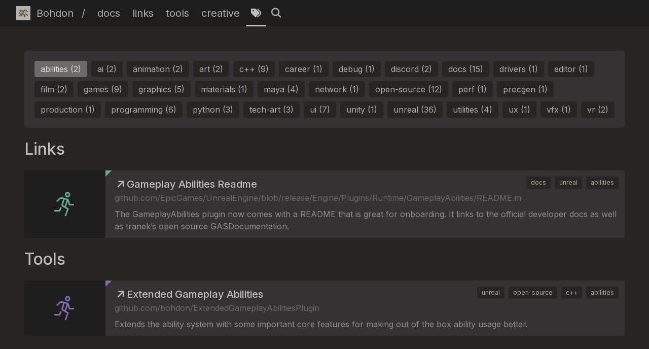

--- FILE ---
content_type: text/css; charset=UTF-8
request_url: https://bohdon.com/sass/main.css
body_size: 27056
content:
@import url("https://fonts.googleapis.com/css2?family=Inter:wght@300;400;500;600&display=swap");/*! bulma.io v0.9.4 | MIT License | github.com/jgthms/bulma */.pagination-previous,.pagination-next,.pagination-link,.pagination-ellipsis,.file-cta,.file-name,.select select,.textarea,.input,.button{-moz-appearance:none;-webkit-appearance:none;align-items:center;border:1px solid transparent;border-radius:3px;box-shadow:none;display:inline-flex;font-size:1rem;height:2.5em;justify-content:flex-start;line-height:1.5;padding-bottom:calc(0.5em - 1px);padding-left:calc(0.75em - 1px);padding-right:calc(0.75em - 1px);padding-top:calc(0.5em - 1px);position:relative;vertical-align:top}.pagination-previous:focus,.pagination-next:focus,.pagination-link:focus,.pagination-ellipsis:focus,.file-cta:focus,.file-name:focus,.select select:focus,.textarea:focus,.input:focus,.button:focus,.is-focused.pagination-previous,.is-focused.pagination-next,.is-focused.pagination-link,.is-focused.pagination-ellipsis,.is-focused.file-cta,.is-focused.file-name,.select select.is-focused,.is-focused.textarea,.is-focused.input,.is-focused.button,.pagination-previous:active,.pagination-next:active,.pagination-link:active,.pagination-ellipsis:active,.file-cta:active,.file-name:active,.select select:active,.textarea:active,.input:active,.button:active,.is-active.pagination-previous,.is-active.pagination-next,.is-active.pagination-link,.is-active.pagination-ellipsis,.is-active.file-cta,.is-active.file-name,.select select.is-active,.is-active.textarea,.is-active.input,.is-active.button{outline:none}[disabled].pagination-previous,[disabled].pagination-next,[disabled].pagination-link,[disabled].pagination-ellipsis,[disabled].file-cta,[disabled].file-name,.select select[disabled],[disabled].textarea,[disabled].input,[disabled].button,fieldset[disabled] .pagination-previous,fieldset[disabled] .pagination-next,fieldset[disabled] .pagination-link,fieldset[disabled] .pagination-ellipsis,fieldset[disabled] .file-cta,fieldset[disabled] .file-name,fieldset[disabled] .select select,.select fieldset[disabled] select,fieldset[disabled] .textarea,fieldset[disabled] .input,fieldset[disabled] .button{cursor:not-allowed}.is-unselectable,.tabs,.pagination-previous,.pagination-next,.pagination-link,.pagination-ellipsis,.breadcrumb,.file,.button{-webkit-touch-callout:none;-webkit-user-select:none;-moz-user-select:none;-ms-user-select:none;user-select:none}.navbar-link:not(.is-arrowless)::after,.select:not(.is-multiple):not(.is-loading)::after{border:3px solid rgba(0,0,0,0);border-radius:2px;border-right:0;border-top:0;content:" ";display:block;height:0.625em;margin-top:-0.4375em;pointer-events:none;position:absolute;top:50%;transform:rotate(-45deg);transform-origin:center;width:0.625em}.tabs:not(:last-child),.pagination:not(:last-child),.message:not(:last-child),.level:not(:last-child),.breadcrumb:not(:last-child),.block:not(:last-child),.title:not(:last-child),.subtitle:not(:last-child),.table-container:not(:last-child),.table:not(:last-child),.progress:not(:last-child),.notification:not(:last-child),.content:not(:last-child),.box:not(:last-child){margin-bottom:1.5rem}.modal-close,.delete{-webkit-touch-callout:none;-webkit-user-select:none;-moz-user-select:none;-ms-user-select:none;user-select:none;-moz-appearance:none;-webkit-appearance:none;background-color:rgba(23,23,22,0.2);border:none;border-radius:9999px;cursor:pointer;pointer-events:auto;display:inline-block;flex-grow:0;flex-shrink:0;font-size:0;height:20px;max-height:20px;max-width:20px;min-height:20px;min-width:20px;outline:none;position:relative;vertical-align:top;width:20px}.modal-close::before,.delete::before,.modal-close::after,.delete::after{background-color:#272625;content:"";display:block;left:50%;position:absolute;top:50%;transform:translateX(-50%) translateY(-50%) rotate(45deg);transform-origin:center center}.modal-close::before,.delete::before{height:2px;width:50%}.modal-close::after,.delete::after{height:50%;width:2px}.modal-close:hover,.delete:hover,.modal-close:focus,.delete:focus{background-color:rgba(23,23,22,0.3)}.modal-close:active,.delete:active{background-color:rgba(23,23,22,0.4)}.is-small.modal-close,.is-small.delete{height:16px;max-height:16px;max-width:16px;min-height:16px;min-width:16px;width:16px}.is-medium.modal-close,.is-medium.delete{height:24px;max-height:24px;max-width:24px;min-height:24px;min-width:24px;width:24px}.is-large.modal-close,.is-large.delete{height:32px;max-height:32px;max-width:32px;min-height:32px;min-width:32px;width:32px}.control.is-loading::after,.select.is-loading::after,.loader,.button.is-loading::after{animation:spinAround 500ms infinite linear;border:2px solid #bfbcbb;border-radius:9999px;border-right-color:transparent;border-top-color:transparent;content:"";display:block;height:1em;position:relative;width:1em}.hero-video,.is-overlay,.modal-background,.modal,.image.is-square img,.image.is-square .has-ratio,.image.is-1by1 img,.image.is-1by1 .has-ratio,.image.is-5by4 img,.image.is-5by4 .has-ratio,.image.is-4by3 img,.image.is-4by3 .has-ratio,.image.is-3by2 img,.image.is-3by2 .has-ratio,.image.is-5by3 img,.image.is-5by3 .has-ratio,.image.is-16by9 img,.image.is-16by9 .has-ratio,.image.is-2by1 img,.image.is-2by1 .has-ratio,.image.is-3by1 img,.image.is-3by1 .has-ratio,.image.is-4by5 img,.image.is-4by5 .has-ratio,.image.is-3by4 img,.image.is-3by4 .has-ratio,.image.is-2by3 img,.image.is-2by3 .has-ratio,.image.is-3by5 img,.image.is-3by5 .has-ratio,.image.is-9by16 img,.image.is-9by16 .has-ratio,.image.is-1by2 img,.image.is-1by2 .has-ratio,.image.is-1by3 img,.image.is-1by3 .has-ratio{bottom:0;left:0;position:absolute;right:0;top:0}.navbar-burger{-moz-appearance:none;-webkit-appearance:none;appearance:none;background:none;border:none;color:currentColor;font-family:inherit;font-size:1em;margin:0;padding:0}/*! minireset.css v0.0.6 | MIT License | github.com/jgthms/minireset.css */html,body,p,ol,ul,li,dl,dt,dd,blockquote,figure,fieldset,legend,textarea,pre,iframe,hr,h1,h2,h3,h4,h5,h6{margin:0;padding:0}h1,h2,h3,h4,h5,h6{font-size:100%;font-weight:normal}ul{list-style:none}button,input,select,textarea{margin:0}html{box-sizing:border-box}*,*::before,*::after{box-sizing:inherit}img,video{height:auto;max-width:100%}iframe{border:0}table{border-collapse:collapse;border-spacing:0}td,th{padding:0}td:not([align]),th:not([align]){text-align:inherit}html{background-color:#272625;font-size:16px;-moz-osx-font-smoothing:grayscale;-webkit-font-smoothing:antialiased;min-width:300px;overflow-x:hidden;overflow-y:scroll;text-rendering:optimizeLegibility;text-size-adjust:100%}article,aside,figure,footer,header,hgroup,section{display:block}body,button,input,optgroup,select,textarea{font-family:"Inter",sans-serif}code,pre{-moz-osx-font-smoothing:auto;-webkit-font-smoothing:auto;font-family:monospace}body{color:#b0acab;font-size:1em;font-weight:400;line-height:1.5}a{color:#bfbcbb;cursor:pointer;text-decoration:none}a strong{color:currentColor}a:hover{color:#6ba898}code{background-color:#272625;color:#7b362d;font-size:.875em;font-weight:normal;padding:0.25em 0.5em 0.25em}hr{background-color:#272625;border:none;display:block;height:2px;margin:1.5rem 0}img{height:auto;max-width:100%}input[type="checkbox"],input[type="radio"]{vertical-align:baseline}small{font-size:.875em}span{font-style:inherit;font-weight:inherit}strong{color:#bfbcbb;font-weight:600}fieldset{border:none}pre{-webkit-overflow-scrolling:touch;background-color:#272625;color:#272625;font-size:.875em;overflow-x:auto;padding:1.25rem 1.5rem;white-space:pre;word-wrap:normal}pre code{background-color:transparent;color:currentColor;font-size:1em;padding:0}table td,table th{vertical-align:top}table td:not([align]),table th:not([align]){text-align:inherit}table th{color:#bfbcbb}@keyframes spinAround{from{transform:rotate(0deg)}to{transform:rotate(359deg)}}.box{background-color:#272625;border-radius:6px;box-shadow:0;color:#b0acab;display:block;padding:1.25rem}a.box:hover,a.box:focus{box-shadow:0 0.5em 1em -0.125em rgba(23,23,22,0.1),0 0 0 1px #bfbcbb}a.box:active{box-shadow:inset 0 1px 2px rgba(23,23,22,0.2),0 0 0 1px #bfbcbb}.button{background-color:#272625;border-color:none;border-width:1px;color:#bfbcbb;cursor:pointer;justify-content:center;padding-bottom:calc(0.5em - 1px);padding-left:1em;padding-right:1em;padding-top:calc(0.5em - 1px);text-align:center;white-space:nowrap}.button strong{color:inherit}.button .icon,.button .icon.is-small,.button .icon.is-medium,.button .icon.is-large{height:1.5em;width:1.5em}.button .icon:first-child:not(:last-child){margin-left:calc(-0.5em - 1px);margin-right:.25em}.button .icon:last-child:not(:first-child){margin-left:.25em;margin-right:calc(-0.5em - 1px)}.button .icon:first-child:last-child{margin-left:calc(-0.5em - 1px);margin-right:calc(-0.5em - 1px)}.button:hover,.button.is-hovered{border-color:none;color:#6ba898}.button:focus,.button.is-focused{border-color:none;color:#bfbcbb}.button:focus:not(:active),.button.is-focused:not(:active){box-shadow:0 0 0 0.125em rgba(191,188,187,0.25)}.button:active,.button.is-active{border-color:none;color:#bfbcbb}.button.is-text{background-color:transparent;border-color:transparent;color:#b0acab;text-decoration:underline}.button.is-text:hover,.button.is-text.is-hovered,.button.is-text:focus,.button.is-text.is-focused{background-color:#272625;color:#bfbcbb}.button.is-text:active,.button.is-text.is-active{background-color:#1a1919;color:#bfbcbb}.button.is-text[disabled],fieldset[disabled] .button.is-text{background-color:transparent;border-color:transparent;box-shadow:none}.button.is-ghost{background:none;border-color:rgba(0,0,0,0);color:#bfbcbb;text-decoration:none}.button.is-ghost:hover,.button.is-ghost.is-hovered{color:#bfbcbb;text-decoration:underline}.button.is-white{background-color:#fff;border-color:transparent;color:#171716}.button.is-white:hover,.button.is-white.is-hovered{background-color:#f9f9f8;border-color:transparent;color:#171716}.button.is-white:focus,.button.is-white.is-focused{border-color:transparent;color:#171716}.button.is-white:focus:not(:active),.button.is-white.is-focused:not(:active){box-shadow:0 0 0 0.125em rgba(255,255,255,0.25)}.button.is-white:active,.button.is-white.is-active{background-color:#f3f2f2;border-color:transparent;color:#171716}.button.is-white[disabled],fieldset[disabled] .button.is-white{background-color:#fff;border-color:#fff;box-shadow:none}.button.is-white.is-inverted{background-color:#171716;color:#fff}.button.is-white.is-inverted:hover,.button.is-white.is-inverted.is-hovered{background-color:#0a0a0a}.button.is-white.is-inverted[disabled],fieldset[disabled] .button.is-white.is-inverted{background-color:#171716;border-color:transparent;box-shadow:none;color:#fff}.button.is-white.is-loading::after{border-color:transparent transparent #171716 #171716 !important}.button.is-white.is-outlined{background-color:transparent;border-color:#fff;color:#fff}.button.is-white.is-outlined:hover,.button.is-white.is-outlined.is-hovered,.button.is-white.is-outlined:focus,.button.is-white.is-outlined.is-focused{background-color:#fff;border-color:#fff;color:#171716}.button.is-white.is-outlined.is-loading::after{border-color:transparent transparent #fff #fff !important}.button.is-white.is-outlined.is-loading:hover::after,.button.is-white.is-outlined.is-loading.is-hovered::after,.button.is-white.is-outlined.is-loading:focus::after,.button.is-white.is-outlined.is-loading.is-focused::after{border-color:transparent transparent #171716 #171716 !important}.button.is-white.is-outlined[disabled],fieldset[disabled] .button.is-white.is-outlined{background-color:transparent;border-color:#fff;box-shadow:none;color:#fff}.button.is-white.is-inverted.is-outlined{background-color:transparent;border-color:#171716;color:#171716}.button.is-white.is-inverted.is-outlined:hover,.button.is-white.is-inverted.is-outlined.is-hovered,.button.is-white.is-inverted.is-outlined:focus,.button.is-white.is-inverted.is-outlined.is-focused{background-color:#171716;color:#fff}.button.is-white.is-inverted.is-outlined.is-loading:hover::after,.button.is-white.is-inverted.is-outlined.is-loading.is-hovered::after,.button.is-white.is-inverted.is-outlined.is-loading:focus::after,.button.is-white.is-inverted.is-outlined.is-loading.is-focused::after{border-color:transparent transparent #fff #fff !important}.button.is-white.is-inverted.is-outlined[disabled],fieldset[disabled] .button.is-white.is-inverted.is-outlined{background-color:transparent;border-color:#171716;box-shadow:none;color:#171716}.button.is-black{background-color:#171716;border-color:transparent;color:#fff}.button.is-black:hover,.button.is-black.is-hovered{background-color:#111010;border-color:transparent;color:#fff}.button.is-black:focus,.button.is-black.is-focused{border-color:transparent;color:#fff}.button.is-black:focus:not(:active),.button.is-black.is-focused:not(:active){box-shadow:0 0 0 0.125em rgba(23,23,22,0.25)}.button.is-black:active,.button.is-black.is-active{background-color:#0a0a0a;border-color:transparent;color:#fff}.button.is-black[disabled],fieldset[disabled] .button.is-black{background-color:#171716;border-color:#171716;box-shadow:none}.button.is-black.is-inverted{background-color:#fff;color:#171716}.button.is-black.is-inverted:hover,.button.is-black.is-inverted.is-hovered{background-color:#f3f2f2}.button.is-black.is-inverted[disabled],fieldset[disabled] .button.is-black.is-inverted{background-color:#fff;border-color:transparent;box-shadow:none;color:#171716}.button.is-black.is-loading::after{border-color:transparent transparent #fff #fff !important}.button.is-black.is-outlined{background-color:transparent;border-color:#171716;color:#171716}.button.is-black.is-outlined:hover,.button.is-black.is-outlined.is-hovered,.button.is-black.is-outlined:focus,.button.is-black.is-outlined.is-focused{background-color:#171716;border-color:#171716;color:#fff}.button.is-black.is-outlined.is-loading::after{border-color:transparent transparent #171716 #171716 !important}.button.is-black.is-outlined.is-loading:hover::after,.button.is-black.is-outlined.is-loading.is-hovered::after,.button.is-black.is-outlined.is-loading:focus::after,.button.is-black.is-outlined.is-loading.is-focused::after{border-color:transparent transparent #fff #fff !important}.button.is-black.is-outlined[disabled],fieldset[disabled] .button.is-black.is-outlined{background-color:transparent;border-color:#171716;box-shadow:none;color:#171716}.button.is-black.is-inverted.is-outlined{background-color:transparent;border-color:#fff;color:#fff}.button.is-black.is-inverted.is-outlined:hover,.button.is-black.is-inverted.is-outlined.is-hovered,.button.is-black.is-inverted.is-outlined:focus,.button.is-black.is-inverted.is-outlined.is-focused{background-color:#fff;color:#171716}.button.is-black.is-inverted.is-outlined.is-loading:hover::after,.button.is-black.is-inverted.is-outlined.is-loading.is-hovered::after,.button.is-black.is-inverted.is-outlined.is-loading:focus::after,.button.is-black.is-inverted.is-outlined.is-loading.is-focused::after{border-color:transparent transparent #171716 #171716 !important}.button.is-black.is-inverted.is-outlined[disabled],fieldset[disabled] .button.is-black.is-inverted.is-outlined{background-color:transparent;border-color:#fff;box-shadow:none;color:#fff}.button.is-light{background-color:#918d8d;border-color:transparent;color:#dad8d8}.button.is-light:hover,.button.is-light.is-hovered{background-color:#8b8786;border-color:transparent;color:#dad8d8}.button.is-light:focus,.button.is-light.is-focused{border-color:transparent;color:#dad8d8}.button.is-light:focus:not(:active),.button.is-light.is-focused:not(:active){box-shadow:0 0 0 0.125em rgba(145,141,141,0.25)}.button.is-light:active,.button.is-light.is-active{background-color:#858180;border-color:transparent;color:#dad8d8}.button.is-light[disabled],fieldset[disabled] .button.is-light{background-color:#918d8d;border-color:#918d8d;box-shadow:none}.button.is-light.is-inverted{background-color:#dad8d8;color:#918d8d}.button.is-light.is-inverted:hover,.button.is-light.is-inverted.is-hovered{background-color:#cdcbcb}.button.is-light.is-inverted[disabled],fieldset[disabled] .button.is-light.is-inverted{background-color:#dad8d8;border-color:transparent;box-shadow:none;color:#918d8d}.button.is-light.is-loading::after{border-color:transparent transparent #dad8d8 #dad8d8 !important}.button.is-light.is-outlined{background-color:transparent;border-color:#918d8d;color:#918d8d}.button.is-light.is-outlined:hover,.button.is-light.is-outlined.is-hovered,.button.is-light.is-outlined:focus,.button.is-light.is-outlined.is-focused{background-color:#918d8d;border-color:#918d8d;color:#dad8d8}.button.is-light.is-outlined.is-loading::after{border-color:transparent transparent #918d8d #918d8d !important}.button.is-light.is-outlined.is-loading:hover::after,.button.is-light.is-outlined.is-loading.is-hovered::after,.button.is-light.is-outlined.is-loading:focus::after,.button.is-light.is-outlined.is-loading.is-focused::after{border-color:transparent transparent #dad8d8 #dad8d8 !important}.button.is-light.is-outlined[disabled],fieldset[disabled] .button.is-light.is-outlined{background-color:transparent;border-color:#918d8d;box-shadow:none;color:#918d8d}.button.is-light.is-inverted.is-outlined{background-color:transparent;border-color:#dad8d8;color:#dad8d8}.button.is-light.is-inverted.is-outlined:hover,.button.is-light.is-inverted.is-outlined.is-hovered,.button.is-light.is-inverted.is-outlined:focus,.button.is-light.is-inverted.is-outlined.is-focused{background-color:#dad8d8;color:#918d8d}.button.is-light.is-inverted.is-outlined.is-loading:hover::after,.button.is-light.is-inverted.is-outlined.is-loading.is-hovered::after,.button.is-light.is-inverted.is-outlined.is-loading:focus::after,.button.is-light.is-inverted.is-outlined.is-loading.is-focused::after{border-color:transparent transparent #918d8d #918d8d !important}.button.is-light.is-inverted.is-outlined[disabled],fieldset[disabled] .button.is-light.is-inverted.is-outlined{background-color:transparent;border-color:#dad8d8;box-shadow:none;color:#dad8d8}.button.is-dark{background-color:#1d1c1b;border-color:transparent;color:#b0acab}.button.is-dark:hover,.button.is-dark.is-hovered{background-color:#161515;border-color:transparent;color:#b0acab}.button.is-dark:focus,.button.is-dark.is-focused{border-color:transparent;color:#b0acab}.button.is-dark:focus:not(:active),.button.is-dark.is-focused:not(:active){box-shadow:0 0 0 0.125em rgba(29,28,27,0.25)}.button.is-dark:active,.button.is-dark.is-active{background-color:#100f0f;border-color:transparent;color:#b0acab}.button.is-dark[disabled],fieldset[disabled] .button.is-dark{background-color:#1d1c1b;border-color:#1d1c1b;box-shadow:none}.button.is-dark.is-inverted{background-color:#b0acab;color:#1d1c1b}.button.is-dark.is-inverted:hover,.button.is-dark.is-inverted.is-hovered{background-color:#a39f9e}.button.is-dark.is-inverted[disabled],fieldset[disabled] .button.is-dark.is-inverted{background-color:#b0acab;border-color:transparent;box-shadow:none;color:#1d1c1b}.button.is-dark.is-loading::after{border-color:transparent transparent #b0acab #b0acab !important}.button.is-dark.is-outlined{background-color:transparent;border-color:#1d1c1b;color:#1d1c1b}.button.is-dark.is-outlined:hover,.button.is-dark.is-outlined.is-hovered,.button.is-dark.is-outlined:focus,.button.is-dark.is-outlined.is-focused{background-color:#1d1c1b;border-color:#1d1c1b;color:#b0acab}.button.is-dark.is-outlined.is-loading::after{border-color:transparent transparent #1d1c1b #1d1c1b !important}.button.is-dark.is-outlined.is-loading:hover::after,.button.is-dark.is-outlined.is-loading.is-hovered::after,.button.is-dark.is-outlined.is-loading:focus::after,.button.is-dark.is-outlined.is-loading.is-focused::after{border-color:transparent transparent #b0acab #b0acab !important}.button.is-dark.is-outlined[disabled],fieldset[disabled] .button.is-dark.is-outlined{background-color:transparent;border-color:#1d1c1b;box-shadow:none;color:#1d1c1b}.button.is-dark.is-inverted.is-outlined{background-color:transparent;border-color:#b0acab;color:#b0acab}.button.is-dark.is-inverted.is-outlined:hover,.button.is-dark.is-inverted.is-outlined.is-hovered,.button.is-dark.is-inverted.is-outlined:focus,.button.is-dark.is-inverted.is-outlined.is-focused{background-color:#b0acab;color:#1d1c1b}.button.is-dark.is-inverted.is-outlined.is-loading:hover::after,.button.is-dark.is-inverted.is-outlined.is-loading.is-hovered::after,.button.is-dark.is-inverted.is-outlined.is-loading:focus::after,.button.is-dark.is-inverted.is-outlined.is-loading.is-focused::after{border-color:transparent transparent #1d1c1b #1d1c1b !important}.button.is-dark.is-inverted.is-outlined[disabled],fieldset[disabled] .button.is-dark.is-inverted.is-outlined{background-color:transparent;border-color:#b0acab;box-shadow:none;color:#b0acab}.button.is-primary{background-color:#6d6a69;border-color:transparent;color:#dad8d8}.button.is-primary:hover,.button.is-primary.is-hovered{background-color:#676463;border-color:transparent;color:#dad8d8}.button.is-primary:focus,.button.is-primary.is-focused{border-color:transparent;color:#dad8d8}.button.is-primary:focus:not(:active),.button.is-primary.is-focused:not(:active){box-shadow:0 0 0 0.125em rgba(109,106,105,0.25)}.button.is-primary:active,.button.is-primary.is-active{background-color:#605d5c;border-color:transparent;color:#dad8d8}.button.is-primary[disabled],fieldset[disabled] .button.is-primary{background-color:#6d6a69;border-color:#6d6a69;box-shadow:none}.button.is-primary.is-inverted{background-color:#dad8d8;color:#6d6a69}.button.is-primary.is-inverted:hover,.button.is-primary.is-inverted.is-hovered{background-color:#cdcbcb}.button.is-primary.is-inverted[disabled],fieldset[disabled] .button.is-primary.is-inverted{background-color:#dad8d8;border-color:transparent;box-shadow:none;color:#6d6a69}.button.is-primary.is-loading::after{border-color:transparent transparent #dad8d8 #dad8d8 !important}.button.is-primary.is-outlined{background-color:transparent;border-color:#6d6a69;color:#6d6a69}.button.is-primary.is-outlined:hover,.button.is-primary.is-outlined.is-hovered,.button.is-primary.is-outlined:focus,.button.is-primary.is-outlined.is-focused{background-color:#6d6a69;border-color:#6d6a69;color:#dad8d8}.button.is-primary.is-outlined.is-loading::after{border-color:transparent transparent #6d6a69 #6d6a69 !important}.button.is-primary.is-outlined.is-loading:hover::after,.button.is-primary.is-outlined.is-loading.is-hovered::after,.button.is-primary.is-outlined.is-loading:focus::after,.button.is-primary.is-outlined.is-loading.is-focused::after{border-color:transparent transparent #dad8d8 #dad8d8 !important}.button.is-primary.is-outlined[disabled],fieldset[disabled] .button.is-primary.is-outlined{background-color:transparent;border-color:#6d6a69;box-shadow:none;color:#6d6a69}.button.is-primary.is-inverted.is-outlined{background-color:transparent;border-color:#dad8d8;color:#dad8d8}.button.is-primary.is-inverted.is-outlined:hover,.button.is-primary.is-inverted.is-outlined.is-hovered,.button.is-primary.is-inverted.is-outlined:focus,.button.is-primary.is-inverted.is-outlined.is-focused{background-color:#dad8d8;color:#6d6a69}.button.is-primary.is-inverted.is-outlined.is-loading:hover::after,.button.is-primary.is-inverted.is-outlined.is-loading.is-hovered::after,.button.is-primary.is-inverted.is-outlined.is-loading:focus::after,.button.is-primary.is-inverted.is-outlined.is-loading.is-focused::after{border-color:transparent transparent #6d6a69 #6d6a69 !important}.button.is-primary.is-inverted.is-outlined[disabled],fieldset[disabled] .button.is-primary.is-inverted.is-outlined{background-color:transparent;border-color:#dad8d8;box-shadow:none;color:#dad8d8}.button.is-primary.is-light{background-color:rgba(109,106,105,0.3);color:#6d6a69}.button.is-primary.is-light:hover,.button.is-primary.is-light.is-hovered{background-color:rgba(103,100,99,0.3);border-color:transparent;color:#6d6a69}.button.is-primary.is-light:active,.button.is-primary.is-light.is-active{background-color:rgba(96,93,92,0.3);border-color:transparent;color:#6d6a69}.button.is-link{background-color:#bfbcbb;border-color:transparent;color:rgba(0,0,0,0.7)}.button.is-link:hover,.button.is-link.is-hovered{background-color:#b9b5b4;border-color:transparent;color:rgba(0,0,0,0.7)}.button.is-link:focus,.button.is-link.is-focused{border-color:transparent;color:rgba(0,0,0,0.7)}.button.is-link:focus:not(:active),.button.is-link.is-focused:not(:active){box-shadow:0 0 0 0.125em rgba(191,188,187,0.25)}.button.is-link:active,.button.is-link.is-active{background-color:#b2afae;border-color:transparent;color:rgba(0,0,0,0.7)}.button.is-link[disabled],fieldset[disabled] .button.is-link{background-color:#bfbcbb;border-color:#bfbcbb;box-shadow:none}.button.is-link.is-inverted{background-color:rgba(0,0,0,0.7);color:#bfbcbb}.button.is-link.is-inverted:hover,.button.is-link.is-inverted.is-hovered{background-color:rgba(0,0,0,0.7)}.button.is-link.is-inverted[disabled],fieldset[disabled] .button.is-link.is-inverted{background-color:rgba(0,0,0,0.7);border-color:transparent;box-shadow:none;color:#bfbcbb}.button.is-link.is-loading::after{border-color:transparent transparent rgba(0,0,0,0.7) rgba(0,0,0,0.7) !important}.button.is-link.is-outlined{background-color:transparent;border-color:#bfbcbb;color:#bfbcbb}.button.is-link.is-outlined:hover,.button.is-link.is-outlined.is-hovered,.button.is-link.is-outlined:focus,.button.is-link.is-outlined.is-focused{background-color:#bfbcbb;border-color:#bfbcbb;color:rgba(0,0,0,0.7)}.button.is-link.is-outlined.is-loading::after{border-color:transparent transparent #bfbcbb #bfbcbb !important}.button.is-link.is-outlined.is-loading:hover::after,.button.is-link.is-outlined.is-loading.is-hovered::after,.button.is-link.is-outlined.is-loading:focus::after,.button.is-link.is-outlined.is-loading.is-focused::after{border-color:transparent transparent rgba(0,0,0,0.7) rgba(0,0,0,0.7) !important}.button.is-link.is-outlined[disabled],fieldset[disabled] .button.is-link.is-outlined{background-color:transparent;border-color:#bfbcbb;box-shadow:none;color:#bfbcbb}.button.is-link.is-inverted.is-outlined{background-color:transparent;border-color:rgba(0,0,0,0.7);color:rgba(0,0,0,0.7)}.button.is-link.is-inverted.is-outlined:hover,.button.is-link.is-inverted.is-outlined.is-hovered,.button.is-link.is-inverted.is-outlined:focus,.button.is-link.is-inverted.is-outlined.is-focused{background-color:rgba(0,0,0,0.7);color:#bfbcbb}.button.is-link.is-inverted.is-outlined.is-loading:hover::after,.button.is-link.is-inverted.is-outlined.is-loading.is-hovered::after,.button.is-link.is-inverted.is-outlined.is-loading:focus::after,.button.is-link.is-inverted.is-outlined.is-loading.is-focused::after{border-color:transparent transparent #bfbcbb #bfbcbb !important}.button.is-link.is-inverted.is-outlined[disabled],fieldset[disabled] .button.is-link.is-inverted.is-outlined{background-color:transparent;border-color:rgba(0,0,0,0.7);box-shadow:none;color:rgba(0,0,0,0.7)}.button.is-link.is-light{background-color:rgba(191,188,187,0.3);color:#bfbcbb}.button.is-link.is-light:hover,.button.is-link.is-light.is-hovered{background-color:rgba(185,181,180,0.3);border-color:transparent;color:#bfbcbb}.button.is-link.is-light:active,.button.is-link.is-light.is-active{background-color:rgba(178,175,174,0.3);border-color:transparent;color:#bfbcbb}.button.is-info{background-color:#6ba898;border-color:transparent;color:#fff}.button.is-info:hover,.button.is-info.is-hovered{background-color:#63a392;border-color:transparent;color:#fff}.button.is-info:focus,.button.is-info.is-focused{border-color:transparent;color:#fff}.button.is-info:focus:not(:active),.button.is-info.is-focused:not(:active){box-shadow:0 0 0 0.125em rgba(107,168,152,0.25)}.button.is-info:active,.button.is-info.is-active{background-color:#5c9d8c;border-color:transparent;color:#fff}.button.is-info[disabled],fieldset[disabled] .button.is-info{background-color:#6ba898;border-color:#6ba898;box-shadow:none}.button.is-info.is-inverted{background-color:#fff;color:#6ba898}.button.is-info.is-inverted:hover,.button.is-info.is-inverted.is-hovered{background-color:#f2f2f2}.button.is-info.is-inverted[disabled],fieldset[disabled] .button.is-info.is-inverted{background-color:#fff;border-color:transparent;box-shadow:none;color:#6ba898}.button.is-info.is-loading::after{border-color:transparent transparent #fff #fff !important}.button.is-info.is-outlined{background-color:transparent;border-color:#6ba898;color:#6ba898}.button.is-info.is-outlined:hover,.button.is-info.is-outlined.is-hovered,.button.is-info.is-outlined:focus,.button.is-info.is-outlined.is-focused{background-color:#6ba898;border-color:#6ba898;color:#fff}.button.is-info.is-outlined.is-loading::after{border-color:transparent transparent #6ba898 #6ba898 !important}.button.is-info.is-outlined.is-loading:hover::after,.button.is-info.is-outlined.is-loading.is-hovered::after,.button.is-info.is-outlined.is-loading:focus::after,.button.is-info.is-outlined.is-loading.is-focused::after{border-color:transparent transparent #fff #fff !important}.button.is-info.is-outlined[disabled],fieldset[disabled] .button.is-info.is-outlined{background-color:transparent;border-color:#6ba898;box-shadow:none;color:#6ba898}.button.is-info.is-inverted.is-outlined{background-color:transparent;border-color:#fff;color:#fff}.button.is-info.is-inverted.is-outlined:hover,.button.is-info.is-inverted.is-outlined.is-hovered,.button.is-info.is-inverted.is-outlined:focus,.button.is-info.is-inverted.is-outlined.is-focused{background-color:#fff;color:#6ba898}.button.is-info.is-inverted.is-outlined.is-loading:hover::after,.button.is-info.is-inverted.is-outlined.is-loading.is-hovered::after,.button.is-info.is-inverted.is-outlined.is-loading:focus::after,.button.is-info.is-inverted.is-outlined.is-loading.is-focused::after{border-color:transparent transparent #6ba898 #6ba898 !important}.button.is-info.is-inverted.is-outlined[disabled],fieldset[disabled] .button.is-info.is-inverted.is-outlined{background-color:transparent;border-color:#fff;box-shadow:none;color:#fff}.button.is-info.is-light{background-color:rgba(107,168,152,0.3);color:#6ba898}.button.is-info.is-light:hover,.button.is-info.is-light.is-hovered{background-color:rgba(99,163,146,0.3);border-color:transparent;color:#6ba898}.button.is-info.is-light:active,.button.is-info.is-light.is-active{background-color:rgba(92,157,140,0.3);border-color:transparent;color:#6ba898}.button.is-success{background-color:#79ab3f;border-color:transparent;color:#fff}.button.is-success:hover,.button.is-success.is-hovered{background-color:#72a23c;border-color:transparent;color:#fff}.button.is-success:focus,.button.is-success.is-focused{border-color:transparent;color:#fff}.button.is-success:focus:not(:active),.button.is-success.is-focused:not(:active){box-shadow:0 0 0 0.125em rgba(121,171,63,0.25)}.button.is-success:active,.button.is-success.is-active{background-color:#6c9938;border-color:transparent;color:#fff}.button.is-success[disabled],fieldset[disabled] .button.is-success{background-color:#79ab3f;border-color:#79ab3f;box-shadow:none}.button.is-success.is-inverted{background-color:#fff;color:#79ab3f}.button.is-success.is-inverted:hover,.button.is-success.is-inverted.is-hovered{background-color:#f2f2f2}.button.is-success.is-inverted[disabled],fieldset[disabled] .button.is-success.is-inverted{background-color:#fff;border-color:transparent;box-shadow:none;color:#79ab3f}.button.is-success.is-loading::after{border-color:transparent transparent #fff #fff !important}.button.is-success.is-outlined{background-color:transparent;border-color:#79ab3f;color:#79ab3f}.button.is-success.is-outlined:hover,.button.is-success.is-outlined.is-hovered,.button.is-success.is-outlined:focus,.button.is-success.is-outlined.is-focused{background-color:#79ab3f;border-color:#79ab3f;color:#fff}.button.is-success.is-outlined.is-loading::after{border-color:transparent transparent #79ab3f #79ab3f !important}.button.is-success.is-outlined.is-loading:hover::after,.button.is-success.is-outlined.is-loading.is-hovered::after,.button.is-success.is-outlined.is-loading:focus::after,.button.is-success.is-outlined.is-loading.is-focused::after{border-color:transparent transparent #fff #fff !important}.button.is-success.is-outlined[disabled],fieldset[disabled] .button.is-success.is-outlined{background-color:transparent;border-color:#79ab3f;box-shadow:none;color:#79ab3f}.button.is-success.is-inverted.is-outlined{background-color:transparent;border-color:#fff;color:#fff}.button.is-success.is-inverted.is-outlined:hover,.button.is-success.is-inverted.is-outlined.is-hovered,.button.is-success.is-inverted.is-outlined:focus,.button.is-success.is-inverted.is-outlined.is-focused{background-color:#fff;color:#79ab3f}.button.is-success.is-inverted.is-outlined.is-loading:hover::after,.button.is-success.is-inverted.is-outlined.is-loading.is-hovered::after,.button.is-success.is-inverted.is-outlined.is-loading:focus::after,.button.is-success.is-inverted.is-outlined.is-loading.is-focused::after{border-color:transparent transparent #79ab3f #79ab3f !important}.button.is-success.is-inverted.is-outlined[disabled],fieldset[disabled] .button.is-success.is-inverted.is-outlined{background-color:transparent;border-color:#fff;box-shadow:none;color:#fff}.button.is-success.is-light{background-color:rgba(121,171,63,0.3);color:#79ab3f}.button.is-success.is-light:hover,.button.is-success.is-light.is-hovered{background-color:rgba(114,162,60,0.3);border-color:transparent;color:#79ab3f}.button.is-success.is-light:active,.button.is-success.is-light.is-active{background-color:rgba(108,153,56,0.3);border-color:transparent;color:#79ab3f}.button.is-warning{background-color:#dbaa24;border-color:transparent;color:#fff}.button.is-warning:hover,.button.is-warning.is-hovered{background-color:#d0a222;border-color:transparent;color:#fff}.button.is-warning:focus,.button.is-warning.is-focused{border-color:transparent;color:#fff}.button.is-warning:focus:not(:active),.button.is-warning.is-focused:not(:active){box-shadow:0 0 0 0.125em rgba(219,170,36,0.25)}.button.is-warning:active,.button.is-warning.is-active{background-color:#c59920;border-color:transparent;color:#fff}.button.is-warning[disabled],fieldset[disabled] .button.is-warning{background-color:#dbaa24;border-color:#dbaa24;box-shadow:none}.button.is-warning.is-inverted{background-color:#fff;color:#dbaa24}.button.is-warning.is-inverted:hover,.button.is-warning.is-inverted.is-hovered{background-color:#f2f2f2}.button.is-warning.is-inverted[disabled],fieldset[disabled] .button.is-warning.is-inverted{background-color:#fff;border-color:transparent;box-shadow:none;color:#dbaa24}.button.is-warning.is-loading::after{border-color:transparent transparent #fff #fff !important}.button.is-warning.is-outlined{background-color:transparent;border-color:#dbaa24;color:#dbaa24}.button.is-warning.is-outlined:hover,.button.is-warning.is-outlined.is-hovered,.button.is-warning.is-outlined:focus,.button.is-warning.is-outlined.is-focused{background-color:#dbaa24;border-color:#dbaa24;color:#fff}.button.is-warning.is-outlined.is-loading::after{border-color:transparent transparent #dbaa24 #dbaa24 !important}.button.is-warning.is-outlined.is-loading:hover::after,.button.is-warning.is-outlined.is-loading.is-hovered::after,.button.is-warning.is-outlined.is-loading:focus::after,.button.is-warning.is-outlined.is-loading.is-focused::after{border-color:transparent transparent #fff #fff !important}.button.is-warning.is-outlined[disabled],fieldset[disabled] .button.is-warning.is-outlined{background-color:transparent;border-color:#dbaa24;box-shadow:none;color:#dbaa24}.button.is-warning.is-inverted.is-outlined{background-color:transparent;border-color:#fff;color:#fff}.button.is-warning.is-inverted.is-outlined:hover,.button.is-warning.is-inverted.is-outlined.is-hovered,.button.is-warning.is-inverted.is-outlined:focus,.button.is-warning.is-inverted.is-outlined.is-focused{background-color:#fff;color:#dbaa24}.button.is-warning.is-inverted.is-outlined.is-loading:hover::after,.button.is-warning.is-inverted.is-outlined.is-loading.is-hovered::after,.button.is-warning.is-inverted.is-outlined.is-loading:focus::after,.button.is-warning.is-inverted.is-outlined.is-loading.is-focused::after{border-color:transparent transparent #dbaa24 #dbaa24 !important}.button.is-warning.is-inverted.is-outlined[disabled],fieldset[disabled] .button.is-warning.is-inverted.is-outlined{background-color:transparent;border-color:#fff;box-shadow:none;color:#fff}.button.is-warning.is-light{background-color:rgba(219,170,36,0.3);color:#dbaa24}.button.is-warning.is-light:hover,.button.is-warning.is-light.is-hovered{background-color:rgba(208,162,34,0.3);border-color:transparent;color:#dbaa24}.button.is-warning.is-light:active,.button.is-warning.is-light.is-active{background-color:rgba(197,153,32,0.3);border-color:transparent;color:#dbaa24}.button.is-danger{background-color:#b34f42;border-color:transparent;color:#fff}.button.is-danger:hover,.button.is-danger.is-hovered{background-color:#a94b3f;border-color:transparent;color:#fff}.button.is-danger:focus,.button.is-danger.is-focused{border-color:transparent;color:#fff}.button.is-danger:focus:not(:active),.button.is-danger.is-focused:not(:active){box-shadow:0 0 0 0.125em rgba(179,79,66,0.25)}.button.is-danger:active,.button.is-danger.is-active{background-color:#a0473b;border-color:transparent;color:#fff}.button.is-danger[disabled],fieldset[disabled] .button.is-danger{background-color:#b34f42;border-color:#b34f42;box-shadow:none}.button.is-danger.is-inverted{background-color:#fff;color:#b34f42}.button.is-danger.is-inverted:hover,.button.is-danger.is-inverted.is-hovered{background-color:#f2f2f2}.button.is-danger.is-inverted[disabled],fieldset[disabled] .button.is-danger.is-inverted{background-color:#fff;border-color:transparent;box-shadow:none;color:#b34f42}.button.is-danger.is-loading::after{border-color:transparent transparent #fff #fff !important}.button.is-danger.is-outlined{background-color:transparent;border-color:#b34f42;color:#b34f42}.button.is-danger.is-outlined:hover,.button.is-danger.is-outlined.is-hovered,.button.is-danger.is-outlined:focus,.button.is-danger.is-outlined.is-focused{background-color:#b34f42;border-color:#b34f42;color:#fff}.button.is-danger.is-outlined.is-loading::after{border-color:transparent transparent #b34f42 #b34f42 !important}.button.is-danger.is-outlined.is-loading:hover::after,.button.is-danger.is-outlined.is-loading.is-hovered::after,.button.is-danger.is-outlined.is-loading:focus::after,.button.is-danger.is-outlined.is-loading.is-focused::after{border-color:transparent transparent #fff #fff !important}.button.is-danger.is-outlined[disabled],fieldset[disabled] .button.is-danger.is-outlined{background-color:transparent;border-color:#b34f42;box-shadow:none;color:#b34f42}.button.is-danger.is-inverted.is-outlined{background-color:transparent;border-color:#fff;color:#fff}.button.is-danger.is-inverted.is-outlined:hover,.button.is-danger.is-inverted.is-outlined.is-hovered,.button.is-danger.is-inverted.is-outlined:focus,.button.is-danger.is-inverted.is-outlined.is-focused{background-color:#fff;color:#b34f42}.button.is-danger.is-inverted.is-outlined.is-loading:hover::after,.button.is-danger.is-inverted.is-outlined.is-loading.is-hovered::after,.button.is-danger.is-inverted.is-outlined.is-loading:focus::after,.button.is-danger.is-inverted.is-outlined.is-loading.is-focused::after{border-color:transparent transparent #b34f42 #b34f42 !important}.button.is-danger.is-inverted.is-outlined[disabled],fieldset[disabled] .button.is-danger.is-inverted.is-outlined{background-color:transparent;border-color:#fff;box-shadow:none;color:#fff}.button.is-danger.is-light{background-color:rgba(179,79,66,0.3);color:#b34f42}.button.is-danger.is-light:hover,.button.is-danger.is-light.is-hovered{background-color:rgba(169,75,63,0.3);border-color:transparent;color:#b34f42}.button.is-danger.is-light:active,.button.is-danger.is-light.is-active{background-color:rgba(160,71,59,0.3);border-color:transparent;color:#b34f42}.button.is-small{font-size:.75rem}.button.is-small:not(.is-rounded){border-radius:3px}.button.is-normal{font-size:1rem}.button.is-medium{font-size:1.25rem}.button.is-large{font-size:1.5rem}.button[disabled],fieldset[disabled] .button{background-color:#272625;border-color:#494746;box-shadow:none;opacity:.5}.button.is-fullwidth{display:flex;width:100%}.button.is-loading{color:transparent !important;pointer-events:none}.button.is-loading::after{position:absolute;left:calc(50% - (1em * 0.5));top:calc(50% - (1em * 0.5));position:absolute !important}.button.is-static{background-color:#1f1e1e;border-color:#494746;color:#bfbcbb;box-shadow:none;pointer-events:none}.button.is-rounded{border-radius:9999px;padding-left:calc(1em + 0.25em);padding-right:calc(1em + 0.25em)}.buttons{align-items:center;display:flex;flex-wrap:wrap;justify-content:flex-start}.buttons .button{margin-bottom:0.5rem}.buttons .button:not(:last-child):not(.is-fullwidth){margin-right:.5rem}.buttons:last-child{margin-bottom:-0.5rem}.buttons:not(:last-child){margin-bottom:1rem}.buttons.are-small .button:not(.is-normal):not(.is-medium):not(.is-large){font-size:.75rem}.buttons.are-small .button:not(.is-normal):not(.is-medium):not(.is-large):not(.is-rounded){border-radius:3px}.buttons.are-medium .button:not(.is-small):not(.is-normal):not(.is-large){font-size:1.25rem}.buttons.are-large .button:not(.is-small):not(.is-normal):not(.is-medium){font-size:1.5rem}.buttons.has-addons .button:not(:first-child){border-bottom-left-radius:0;border-top-left-radius:0}.buttons.has-addons .button:not(:last-child){border-bottom-right-radius:0;border-top-right-radius:0;margin-right:-1px}.buttons.has-addons .button:last-child{margin-right:0}.buttons.has-addons .button:hover,.buttons.has-addons .button.is-hovered{z-index:2}.buttons.has-addons .button:focus,.buttons.has-addons .button.is-focused,.buttons.has-addons .button:active,.buttons.has-addons .button.is-active,.buttons.has-addons .button.is-selected{z-index:3}.buttons.has-addons .button:focus:hover,.buttons.has-addons .button.is-focused:hover,.buttons.has-addons .button:active:hover,.buttons.has-addons .button.is-active:hover,.buttons.has-addons .button.is-selected:hover{z-index:4}.buttons.has-addons .button.is-expanded{flex-grow:1;flex-shrink:1}.buttons.is-centered{justify-content:center}.buttons.is-centered:not(.has-addons) .button:not(.is-fullwidth){margin-left:0.25rem;margin-right:0.25rem}.buttons.is-right{justify-content:flex-end}.buttons.is-right:not(.has-addons) .button:not(.is-fullwidth){margin-left:0.25rem;margin-right:0.25rem}@media screen and (max-width: 768px){.button.is-responsive.is-small{font-size:.5625rem}.button.is-responsive,.button.is-responsive.is-normal{font-size:.65625rem}.button.is-responsive.is-medium{font-size:.75rem}.button.is-responsive.is-large{font-size:1rem}}@media screen and (min-width: 769px) and (max-width: 1023px){.button.is-responsive.is-small{font-size:.65625rem}.button.is-responsive,.button.is-responsive.is-normal{font-size:.75rem}.button.is-responsive.is-medium{font-size:1rem}.button.is-responsive.is-large{font-size:1.25rem}}.container{flex-grow:1;margin:0 auto;position:relative;width:auto}.container.is-fluid{max-width:none !important;padding-left:32px;padding-right:32px;width:100%}@media screen and (min-width: 1024px){.container{max-width:960px}}@media screen and (max-width: 1279px){.container.is-widescreen:not(.is-max-desktop){max-width:1216px}}@media screen and (max-width: 1407px){.container.is-fullhd:not(.is-max-desktop):not(.is-max-widescreen){max-width:1216px}}@media screen and (min-width: 1280px){.container:not(.is-max-desktop){max-width:1216px}}@media screen and (min-width: 1408px){.container:not(.is-max-desktop):not(.is-max-widescreen){max-width:1216px}}.content li+li{margin-top:0.25em}.content p:not(:last-child),.content dl:not(:last-child),.content ol:not(:last-child),.content ul:not(:last-child),.content blockquote:not(:last-child),.content pre:not(:last-child),.content table:not(:last-child){margin-bottom:1em}.content h1,.content h2,.content h3,.content h4,.content h5,.content h6{color:#bfbcbb;font-weight:500;line-height:1em}.content h1{font-size:2em;margin-bottom:0.5em}.content h1:not(:first-child){margin-top:1em}.content h2{font-size:1.75em;margin-bottom:0.5714em}.content h2:not(:first-child){margin-top:1.1428em}.content h3{font-size:1.5em;margin-bottom:0.6666em}.content h3:not(:first-child){margin-top:1.3333em}.content h4{font-size:1.25em;margin-bottom:0.8em}.content h5{font-size:1.125em;margin-bottom:0.8888em}.content h6{font-size:1em;margin-bottom:1em}.content blockquote{background-color:#272625;border-left:5px solid #494746;padding:1em 1.25em}.content ol{list-style-position:outside;margin-left:2em;margin-top:1em}.content ol:not([type]){list-style-type:decimal}.content ol:not([type]).is-lower-alpha{list-style-type:lower-alpha}.content ol:not([type]).is-lower-roman{list-style-type:lower-roman}.content ol:not([type]).is-upper-alpha{list-style-type:upper-alpha}.content ol:not([type]).is-upper-roman{list-style-type:upper-roman}.content ul{list-style:disc outside;margin-left:2em;margin-top:1em}.content ul ul{list-style-type:circle;margin-top:0.5em}.content ul ul ul{list-style-type:square}.content dd{margin-left:2em}.content figure{margin-left:2em;margin-right:2em;text-align:center}.content figure:not(:first-child){margin-top:2em}.content figure:not(:last-child){margin-bottom:2em}.content figure img{display:inline-block}.content figure figcaption{font-style:italic}.content pre{-webkit-overflow-scrolling:touch;overflow-x:auto;padding:1.25em 1.5em;white-space:pre;word-wrap:normal}.content sup,.content sub{font-size:75%}.content table{width:100%}.content table td,.content table th{border:1px solid #494746;border-width:0 0 1px;padding:0.5em 0.75em;vertical-align:top}.content table th{color:#bfbcbb}.content table th:not([align]){text-align:inherit}.content table thead td,.content table thead th{border-width:0 0 2px;color:#bfbcbb}.content table tfoot td,.content table tfoot th{border-width:2px 0 0;color:#bfbcbb}.content table tbody tr:last-child td,.content table tbody tr:last-child th{border-bottom-width:0}.content .tabs li+li{margin-top:0}.content.is-small{font-size:.75rem}.content.is-normal{font-size:1rem}.content.is-medium{font-size:1.25rem}.content.is-large{font-size:1.5rem}.icon{align-items:center;display:inline-flex;justify-content:center;height:1.5rem;width:1.5rem}.icon.is-small{height:1rem;width:1rem}.icon.is-medium{height:2rem;width:2rem}.icon.is-large{height:3rem;width:3rem}.icon-text{align-items:flex-start;color:inherit;display:inline-flex;flex-wrap:wrap;line-height:1.5rem;vertical-align:top}.icon-text .icon{flex-grow:0;flex-shrink:0}.icon-text .icon:not(:last-child){margin-right:.25em}.icon-text .icon:not(:first-child){margin-left:.25em}div.icon-text{display:flex}.image{display:block;position:relative}.image img{display:block;height:auto;width:100%}.image img.is-rounded{border-radius:9999px}.image.is-fullwidth{width:100%}.image.is-square img,.image.is-square .has-ratio,.image.is-1by1 img,.image.is-1by1 .has-ratio,.image.is-5by4 img,.image.is-5by4 .has-ratio,.image.is-4by3 img,.image.is-4by3 .has-ratio,.image.is-3by2 img,.image.is-3by2 .has-ratio,.image.is-5by3 img,.image.is-5by3 .has-ratio,.image.is-16by9 img,.image.is-16by9 .has-ratio,.image.is-2by1 img,.image.is-2by1 .has-ratio,.image.is-3by1 img,.image.is-3by1 .has-ratio,.image.is-4by5 img,.image.is-4by5 .has-ratio,.image.is-3by4 img,.image.is-3by4 .has-ratio,.image.is-2by3 img,.image.is-2by3 .has-ratio,.image.is-3by5 img,.image.is-3by5 .has-ratio,.image.is-9by16 img,.image.is-9by16 .has-ratio,.image.is-1by2 img,.image.is-1by2 .has-ratio,.image.is-1by3 img,.image.is-1by3 .has-ratio{height:100%;width:100%}.image.is-square,.image.is-1by1{padding-top:100%}.image.is-5by4{padding-top:80%}.image.is-4by3{padding-top:75%}.image.is-3by2{padding-top:66.6666%}.image.is-5by3{padding-top:60%}.image.is-16by9{padding-top:56.25%}.image.is-2by1{padding-top:50%}.image.is-3by1{padding-top:33.3333%}.image.is-4by5{padding-top:125%}.image.is-3by4{padding-top:133.3333%}.image.is-2by3{padding-top:150%}.image.is-3by5{padding-top:166.6666%}.image.is-9by16{padding-top:177.7777%}.image.is-1by2{padding-top:200%}.image.is-1by3{padding-top:300%}.image.is-16x16{height:16px;width:16px}.image.is-24x24{height:24px;width:24px}.image.is-32x32{height:32px;width:32px}.image.is-48x48{height:48px;width:48px}.image.is-64x64{height:64px;width:64px}.image.is-96x96{height:96px;width:96px}.image.is-128x128{height:128px;width:128px}.notification{background-color:#1f1e1e;border-radius:3px;position:relative;padding:1.25rem 2.5rem 1.25rem 1.5rem}.notification a:not(.button):not(.dropdown-item){color:currentColor;text-decoration:underline}.notification strong{color:currentColor}.notification code,.notification pre{background:#272625}.notification pre code{background:transparent}.notification>.delete{right:.5rem;position:absolute;top:0.5rem}.notification .title,.notification .subtitle,.notification .content{color:currentColor}.notification.is-white{background-color:#fff;color:#171716}.notification.is-black{background-color:#171716;color:#fff}.notification.is-light{background-color:#918d8d;color:#dad8d8}.notification.is-dark{background-color:#1d1c1b;color:#b0acab}.notification.is-primary{background-color:#6d6a69;color:#dad8d8}.notification.is-primary.is-light{background-color:rgba(109,106,105,0.3);color:#6d6a69}.notification.is-link{background-color:#bfbcbb;color:rgba(0,0,0,0.7)}.notification.is-link.is-light{background-color:rgba(191,188,187,0.3);color:#bfbcbb}.notification.is-info{background-color:#6ba898;color:#fff}.notification.is-info.is-light{background-color:rgba(107,168,152,0.3);color:#6ba898}.notification.is-success{background-color:#79ab3f;color:#fff}.notification.is-success.is-light{background-color:rgba(121,171,63,0.3);color:#79ab3f}.notification.is-warning{background-color:#dbaa24;color:#fff}.notification.is-warning.is-light{background-color:rgba(219,170,36,0.3);color:#dbaa24}.notification.is-danger{background-color:#b34f42;color:#fff}.notification.is-danger.is-light{background-color:rgba(179,79,66,0.3);color:#b34f42}.progress{-moz-appearance:none;-webkit-appearance:none;border:none;border-radius:9999px;display:block;height:1rem;overflow:hidden;padding:0;width:100%}.progress::-webkit-progress-bar{background-color:#343232}.progress::-webkit-progress-value{background-color:#b0acab}.progress::-moz-progress-bar{background-color:#b0acab}.progress::-ms-fill{background-color:#b0acab;border:none}.progress.is-white::-webkit-progress-value{background-color:#fff}.progress.is-white::-moz-progress-bar{background-color:#fff}.progress.is-white::-ms-fill{background-color:#fff}.progress.is-white:indeterminate{background-image:linear-gradient(to right, #fff 30%, #343232 30%)}.progress.is-black::-webkit-progress-value{background-color:#171716}.progress.is-black::-moz-progress-bar{background-color:#171716}.progress.is-black::-ms-fill{background-color:#171716}.progress.is-black:indeterminate{background-image:linear-gradient(to right, #171716 30%, #343232 30%)}.progress.is-light::-webkit-progress-value{background-color:#918d8d}.progress.is-light::-moz-progress-bar{background-color:#918d8d}.progress.is-light::-ms-fill{background-color:#918d8d}.progress.is-light:indeterminate{background-image:linear-gradient(to right, #918d8d 30%, #343232 30%)}.progress.is-dark::-webkit-progress-value{background-color:#1d1c1b}.progress.is-dark::-moz-progress-bar{background-color:#1d1c1b}.progress.is-dark::-ms-fill{background-color:#1d1c1b}.progress.is-dark:indeterminate{background-image:linear-gradient(to right, #1d1c1b 30%, #343232 30%)}.progress.is-primary::-webkit-progress-value{background-color:#6d6a69}.progress.is-primary::-moz-progress-bar{background-color:#6d6a69}.progress.is-primary::-ms-fill{background-color:#6d6a69}.progress.is-primary:indeterminate{background-image:linear-gradient(to right, #6d6a69 30%, #343232 30%)}.progress.is-link::-webkit-progress-value{background-color:#bfbcbb}.progress.is-link::-moz-progress-bar{background-color:#bfbcbb}.progress.is-link::-ms-fill{background-color:#bfbcbb}.progress.is-link:indeterminate{background-image:linear-gradient(to right, #bfbcbb 30%, #343232 30%)}.progress.is-info::-webkit-progress-value{background-color:#6ba898}.progress.is-info::-moz-progress-bar{background-color:#6ba898}.progress.is-info::-ms-fill{background-color:#6ba898}.progress.is-info:indeterminate{background-image:linear-gradient(to right, #6ba898 30%, #343232 30%)}.progress.is-success::-webkit-progress-value{background-color:#79ab3f}.progress.is-success::-moz-progress-bar{background-color:#79ab3f}.progress.is-success::-ms-fill{background-color:#79ab3f}.progress.is-success:indeterminate{background-image:linear-gradient(to right, #79ab3f 30%, #343232 30%)}.progress.is-warning::-webkit-progress-value{background-color:#dbaa24}.progress.is-warning::-moz-progress-bar{background-color:#dbaa24}.progress.is-warning::-ms-fill{background-color:#dbaa24}.progress.is-warning:indeterminate{background-image:linear-gradient(to right, #dbaa24 30%, #343232 30%)}.progress.is-danger::-webkit-progress-value{background-color:#b34f42}.progress.is-danger::-moz-progress-bar{background-color:#b34f42}.progress.is-danger::-ms-fill{background-color:#b34f42}.progress.is-danger:indeterminate{background-image:linear-gradient(to right, #b34f42 30%, #343232 30%)}.progress:indeterminate{animation-duration:1.5s;animation-iteration-count:infinite;animation-name:moveIndeterminate;animation-timing-function:linear;background-color:#343232;background-image:linear-gradient(to right, #b0acab 30%, #343232 30%);background-position:top left;background-repeat:no-repeat;background-size:150% 150%}.progress:indeterminate::-webkit-progress-bar{background-color:transparent}.progress:indeterminate::-moz-progress-bar{background-color:transparent}.progress:indeterminate::-ms-fill{animation-name:none}.progress.is-small{height:.75rem}.progress.is-medium{height:1.25rem}.progress.is-large{height:1.5rem}@keyframes moveIndeterminate{from{background-position:200% 0}to{background-position:-200% 0}}.table{background-color:#272625;color:#bfbcbb}.table td,.table th{border:1px solid #494746;border-width:0 0 1px;padding:0.5em 0.75em;vertical-align:top}.table td.is-white,.table th.is-white{background-color:#fff;border-color:#fff;color:#171716}.table td.is-black,.table th.is-black{background-color:#171716;border-color:#171716;color:#fff}.table td.is-light,.table th.is-light{background-color:#918d8d;border-color:#918d8d;color:#dad8d8}.table td.is-dark,.table th.is-dark{background-color:#1d1c1b;border-color:#1d1c1b;color:#b0acab}.table td.is-primary,.table th.is-primary{background-color:#6d6a69;border-color:#6d6a69;color:#dad8d8}.table td.is-link,.table th.is-link{background-color:#bfbcbb;border-color:#bfbcbb;color:rgba(0,0,0,0.7)}.table td.is-info,.table th.is-info{background-color:#6ba898;border-color:#6ba898;color:#fff}.table td.is-success,.table th.is-success{background-color:#79ab3f;border-color:#79ab3f;color:#fff}.table td.is-warning,.table th.is-warning{background-color:#dbaa24;border-color:#dbaa24;color:#fff}.table td.is-danger,.table th.is-danger{background-color:#b34f42;border-color:#b34f42;color:#fff}.table td.is-narrow,.table th.is-narrow{white-space:nowrap;width:1%}.table td.is-selected,.table th.is-selected{background-color:#6d6a69;color:#dad8d8}.table td.is-selected a,.table td.is-selected strong,.table th.is-selected a,.table th.is-selected strong{color:currentColor}.table td.is-vcentered,.table th.is-vcentered{vertical-align:middle}.table th{color:#bfbcbb}.table th:not([align]){text-align:left}.table tr.is-selected{background-color:#6d6a69;color:#dad8d8}.table tr.is-selected a,.table tr.is-selected strong{color:currentColor}.table tr.is-selected td,.table tr.is-selected th{border-color:#dad8d8;color:currentColor}.table thead{background-color:rgba(0,0,0,0)}.table thead td,.table thead th{border-width:0 0 2px;color:#bfbcbb}.table tfoot{background-color:rgba(0,0,0,0)}.table tfoot td,.table tfoot th{border-width:2px 0 0;color:#bfbcbb}.table tbody{background-color:rgba(0,0,0,0)}.table tbody tr:last-child td,.table tbody tr:last-child th{border-bottom-width:0}.table.is-bordered td,.table.is-bordered th{border-width:1px}.table.is-bordered tr:last-child td,.table.is-bordered tr:last-child th{border-bottom-width:1px}.table.is-fullwidth{width:100%}.table.is-hoverable tbody tr:not(.is-selected):hover{background-color:#1d1c1b}.table.is-hoverable.is-striped tbody tr:not(.is-selected):hover{background-color:#1d1c1b}.table.is-hoverable.is-striped tbody tr:not(.is-selected):hover:nth-child(even){background-color:#1f1e1e}.table.is-narrow td,.table.is-narrow th{padding:0.25em 0.5em}.table.is-striped tbody tr:not(.is-selected):nth-child(even){background-color:#1d1c1b}.table-container{-webkit-overflow-scrolling:touch;overflow:auto;overflow-y:hidden;max-width:100%}.tags{align-items:center;display:flex;flex-wrap:wrap;justify-content:flex-start}.tags .tag{margin-bottom:0.5rem}.tags .tag:not(:last-child){margin-right:.5rem}.tags:last-child{margin-bottom:-0.5rem}.tags:not(:last-child){margin-bottom:1rem}.tags.are-medium .tag:not(.is-normal):not(.is-large){font-size:1rem}.tags.are-large .tag:not(.is-normal):not(.is-medium){font-size:1.25rem}.tags.is-centered{justify-content:center}.tags.is-centered .tag{margin-right:0.25rem;margin-left:0.25rem}.tags.is-right{justify-content:flex-end}.tags.is-right .tag:not(:first-child){margin-left:0.5rem}.tags.is-right .tag:not(:last-child){margin-right:0}.tags.has-addons .tag{margin-right:0}.tags.has-addons .tag:not(:first-child){margin-left:0;border-top-left-radius:0;border-bottom-left-radius:0}.tags.has-addons .tag:not(:last-child){border-top-right-radius:0;border-bottom-right-radius:0}.tag:not(body){align-items:center;background-color:#272625;border-radius:.25rem;color:#b0acab;display:inline-flex;font-size:.75rem;height:2em;justify-content:center;line-height:1.5;padding-left:0.75em;padding-right:0.75em;white-space:nowrap}.tag:not(body) .delete{margin-left:.25rem;margin-right:-.375rem}.tag:not(body).is-white{background-color:#fff;color:#171716}.tag:not(body).is-black{background-color:#171716;color:#fff}.tag:not(body).is-light{background-color:#918d8d;color:#dad8d8}.tag:not(body).is-dark{background-color:#1d1c1b;color:#b0acab}.tag:not(body).is-primary{background-color:#6d6a69;color:#dad8d8}.tag:not(body).is-primary.is-light{background-color:rgba(109,106,105,0.3);color:#6d6a69}.tag:not(body).is-link{background-color:#bfbcbb;color:rgba(0,0,0,0.7)}.tag:not(body).is-link.is-light{background-color:rgba(191,188,187,0.3);color:#bfbcbb}.tag:not(body).is-info{background-color:#6ba898;color:#fff}.tag:not(body).is-info.is-light{background-color:rgba(107,168,152,0.3);color:#6ba898}.tag:not(body).is-success{background-color:#79ab3f;color:#fff}.tag:not(body).is-success.is-light{background-color:rgba(121,171,63,0.3);color:#79ab3f}.tag:not(body).is-warning{background-color:#dbaa24;color:#fff}.tag:not(body).is-warning.is-light{background-color:rgba(219,170,36,0.3);color:#dbaa24}.tag:not(body).is-danger{background-color:#b34f42;color:#fff}.tag:not(body).is-danger.is-light{background-color:rgba(179,79,66,0.3);color:#b34f42}.tag:not(body).is-normal{font-size:.75rem}.tag:not(body).is-medium{font-size:1rem}.tag:not(body).is-large{font-size:1.25rem}.tag:not(body) .icon:first-child:not(:last-child){margin-left:-.375em;margin-right:.1875em}.tag:not(body) .icon:last-child:not(:first-child){margin-left:.1875em;margin-right:-.375em}.tag:not(body) .icon:first-child:last-child{margin-left:-.375em;margin-right:-.375em}.tag:not(body).is-delete{margin-left:1px;padding:0;position:relative;width:2em}.tag:not(body).is-delete::before,.tag:not(body).is-delete::after{background-color:currentColor;content:"";display:block;left:50%;position:absolute;top:50%;transform:translateX(-50%) translateY(-50%) rotate(45deg);transform-origin:center center}.tag:not(body).is-delete::before{height:1px;width:50%}.tag:not(body).is-delete::after{height:50%;width:1px}.tag:not(body).is-delete:hover,.tag:not(body).is-delete:focus{background-color:#1a1919}.tag:not(body).is-delete:active{background-color:#0d0d0c}.tag:not(body).is-rounded{border-radius:9999px}a.tag:hover{text-decoration:underline}.title,.subtitle{word-break:break-word}.title em,.title span,.subtitle em,.subtitle span{font-weight:inherit}.title sub,.subtitle sub{font-size:.75em}.title sup,.subtitle sup{font-size:.75em}.title .tag,.subtitle .tag{vertical-align:middle}.title{color:#bfbcbb;font-size:2rem;font-weight:500;line-height:1.125}.title strong{color:inherit;font-weight:inherit}.title:not(.is-spaced)+.subtitle{margin-top:-1.25rem}.title.is-1{font-size:3rem}.title.is-2{font-size:2.5rem}.title.is-3{font-size:2rem}.title.is-4{font-size:1.5rem}.title.is-5{font-size:1.25rem}.title.is-6{font-size:1rem}.title.is-7{font-size:.75rem}.subtitle{color:#b0acab;font-size:1.25rem;font-weight:400;line-height:1.25}.subtitle strong{color:#bfbcbb;font-weight:500}.subtitle:not(.is-spaced)+.title{margin-top:-1.25rem}.subtitle.is-1{font-size:3rem}.subtitle.is-2{font-size:2.5rem}.subtitle.is-3{font-size:2rem}.subtitle.is-4{font-size:1.5rem}.subtitle.is-5{font-size:1.25rem}.subtitle.is-6{font-size:1rem}.subtitle.is-7{font-size:.75rem}.heading{display:block;font-size:11px;letter-spacing:1px;margin-bottom:5px;text-transform:uppercase}.number{align-items:center;background-color:#272625;border-radius:9999px;display:inline-flex;font-size:1.25rem;height:2em;justify-content:center;margin-right:1.5rem;min-width:2.5em;padding:0.25rem 0.5rem;text-align:center;vertical-align:top}.select select,.textarea,.input{background-color:#272625;border-color:#494746;border-radius:3px;color:#bfbcbb}.select select::-moz-placeholder,.textarea::-moz-placeholder,.input::-moz-placeholder{color:rgba(191,188,187,0.3)}.select select::-webkit-input-placeholder,.textarea::-webkit-input-placeholder,.input::-webkit-input-placeholder{color:rgba(191,188,187,0.3)}.select select:-moz-placeholder,.textarea:-moz-placeholder,.input:-moz-placeholder{color:rgba(191,188,187,0.3)}.select select:-ms-input-placeholder,.textarea:-ms-input-placeholder,.input:-ms-input-placeholder{color:rgba(191,188,187,0.3)}.select select:hover,.textarea:hover,.input:hover,.select select.is-hovered,.is-hovered.textarea,.is-hovered.input{border-color:#6ba898}.select select:focus,.textarea:focus,.input:focus,.select select.is-focused,.is-focused.textarea,.is-focused.input,.select select:active,.textarea:active,.input:active,.select select.is-active,.is-active.textarea,.is-active.input{border-color:#bfbcbb;box-shadow:0 0 0 0.125em rgba(191,188,187,0.25)}.select select[disabled],[disabled].textarea,[disabled].input,fieldset[disabled] .select select,.select fieldset[disabled] select,fieldset[disabled] .textarea,fieldset[disabled] .input{background-color:#272625;border-color:#272625;box-shadow:none;color:#bfbcbb}.select select[disabled]::-moz-placeholder,[disabled].textarea::-moz-placeholder,[disabled].input::-moz-placeholder,fieldset[disabled] .select select::-moz-placeholder,.select fieldset[disabled] select::-moz-placeholder,fieldset[disabled] .textarea::-moz-placeholder,fieldset[disabled] .input::-moz-placeholder{color:rgba(191,188,187,0.3)}.select select[disabled]::-webkit-input-placeholder,[disabled].textarea::-webkit-input-placeholder,[disabled].input::-webkit-input-placeholder,fieldset[disabled] .select select::-webkit-input-placeholder,.select fieldset[disabled] select::-webkit-input-placeholder,fieldset[disabled] .textarea::-webkit-input-placeholder,fieldset[disabled] .input::-webkit-input-placeholder{color:rgba(191,188,187,0.3)}.select select[disabled]:-moz-placeholder,[disabled].textarea:-moz-placeholder,[disabled].input:-moz-placeholder,fieldset[disabled] .select select:-moz-placeholder,.select fieldset[disabled] select:-moz-placeholder,fieldset[disabled] .textarea:-moz-placeholder,fieldset[disabled] .input:-moz-placeholder{color:rgba(191,188,187,0.3)}.select select[disabled]:-ms-input-placeholder,[disabled].textarea:-ms-input-placeholder,[disabled].input:-ms-input-placeholder,fieldset[disabled] .select select:-ms-input-placeholder,.select fieldset[disabled] select:-ms-input-placeholder,fieldset[disabled] .textarea:-ms-input-placeholder,fieldset[disabled] .input:-ms-input-placeholder{color:rgba(191,188,187,0.3)}.textarea,.input{box-shadow:inset 0 0.0625em 0.125em rgba(23,23,22,0.05);max-width:100%;width:100%}[readonly].textarea,[readonly].input{box-shadow:none}.is-white.textarea,.is-white.input{border-color:#fff}.is-white.textarea:focus,.is-white.input:focus,.is-white.is-focused.textarea,.is-white.is-focused.input,.is-white.textarea:active,.is-white.input:active,.is-white.is-active.textarea,.is-white.is-active.input{box-shadow:0 0 0 0.125em rgba(255,255,255,0.25)}.is-black.textarea,.is-black.input{border-color:#171716}.is-black.textarea:focus,.is-black.input:focus,.is-black.is-focused.textarea,.is-black.is-focused.input,.is-black.textarea:active,.is-black.input:active,.is-black.is-active.textarea,.is-black.is-active.input{box-shadow:0 0 0 0.125em rgba(23,23,22,0.25)}.is-light.textarea,.is-light.input{border-color:#918d8d}.is-light.textarea:focus,.is-light.input:focus,.is-light.is-focused.textarea,.is-light.is-focused.input,.is-light.textarea:active,.is-light.input:active,.is-light.is-active.textarea,.is-light.is-active.input{box-shadow:0 0 0 0.125em rgba(145,141,141,0.25)}.is-dark.textarea,.is-dark.input{border-color:#1d1c1b}.is-dark.textarea:focus,.is-dark.input:focus,.is-dark.is-focused.textarea,.is-dark.is-focused.input,.is-dark.textarea:active,.is-dark.input:active,.is-dark.is-active.textarea,.is-dark.is-active.input{box-shadow:0 0 0 0.125em rgba(29,28,27,0.25)}.is-primary.textarea,.is-primary.input{border-color:#6d6a69}.is-primary.textarea:focus,.is-primary.input:focus,.is-primary.is-focused.textarea,.is-primary.is-focused.input,.is-primary.textarea:active,.is-primary.input:active,.is-primary.is-active.textarea,.is-primary.is-active.input{box-shadow:0 0 0 0.125em rgba(109,106,105,0.25)}.is-link.textarea,.is-link.input{border-color:#bfbcbb}.is-link.textarea:focus,.is-link.input:focus,.is-link.is-focused.textarea,.is-link.is-focused.input,.is-link.textarea:active,.is-link.input:active,.is-link.is-active.textarea,.is-link.is-active.input{box-shadow:0 0 0 0.125em rgba(191,188,187,0.25)}.is-info.textarea,.is-info.input{border-color:#6ba898}.is-info.textarea:focus,.is-info.input:focus,.is-info.is-focused.textarea,.is-info.is-focused.input,.is-info.textarea:active,.is-info.input:active,.is-info.is-active.textarea,.is-info.is-active.input{box-shadow:0 0 0 0.125em rgba(107,168,152,0.25)}.is-success.textarea,.is-success.input{border-color:#79ab3f}.is-success.textarea:focus,.is-success.input:focus,.is-success.is-focused.textarea,.is-success.is-focused.input,.is-success.textarea:active,.is-success.input:active,.is-success.is-active.textarea,.is-success.is-active.input{box-shadow:0 0 0 0.125em rgba(121,171,63,0.25)}.is-warning.textarea,.is-warning.input{border-color:#dbaa24}.is-warning.textarea:focus,.is-warning.input:focus,.is-warning.is-focused.textarea,.is-warning.is-focused.input,.is-warning.textarea:active,.is-warning.input:active,.is-warning.is-active.textarea,.is-warning.is-active.input{box-shadow:0 0 0 0.125em rgba(219,170,36,0.25)}.is-danger.textarea,.is-danger.input{border-color:#b34f42}.is-danger.textarea:focus,.is-danger.input:focus,.is-danger.is-focused.textarea,.is-danger.is-focused.input,.is-danger.textarea:active,.is-danger.input:active,.is-danger.is-active.textarea,.is-danger.is-active.input{box-shadow:0 0 0 0.125em rgba(179,79,66,0.25)}.is-small.textarea,.is-small.input{border-radius:3px;font-size:.75rem}.is-medium.textarea,.is-medium.input{font-size:1.25rem}.is-large.textarea,.is-large.input{font-size:1.5rem}.is-fullwidth.textarea,.is-fullwidth.input{display:block;width:100%}.is-inline.textarea,.is-inline.input{display:inline;width:auto}.input.is-rounded{border-radius:9999px;padding-left:calc(calc(0.75em - 1px) + 0.375em);padding-right:calc(calc(0.75em - 1px) + 0.375em)}.input.is-static{background-color:transparent;border-color:transparent;box-shadow:none;padding-left:0;padding-right:0}.textarea{display:block;max-width:100%;min-width:100%;padding:calc(0.75em - 1px);resize:vertical}.textarea:not([rows]){max-height:40em;min-height:8em}.textarea[rows]{height:initial}.textarea.has-fixed-size{resize:none}.radio,.checkbox{cursor:pointer;display:inline-block;line-height:1.25;position:relative}.radio input,.checkbox input{cursor:pointer}.radio:hover,.checkbox:hover{color:#bfbcbb}[disabled].radio,[disabled].checkbox,fieldset[disabled] .radio,fieldset[disabled] .checkbox,.radio input[disabled],.checkbox input[disabled]{color:#bfbcbb;cursor:not-allowed}.radio+.radio{margin-left:.5em}.select{display:inline-block;max-width:100%;position:relative;vertical-align:top}.select:not(.is-multiple){height:2.5em}.select:not(.is-multiple):not(.is-loading)::after{border-color:#bfbcbb;right:1.125em;z-index:4}.select.is-rounded select{border-radius:9999px;padding-left:1em}.select select{cursor:pointer;display:block;font-size:1em;max-width:100%;outline:none}.select select::-ms-expand{display:none}.select select[disabled]:hover,fieldset[disabled] .select select:hover{border-color:#272625}.select select:not([multiple]){padding-right:2.5em}.select select[multiple]{height:auto;padding:0}.select select[multiple] option{padding:0.5em 1em}.select:not(.is-multiple):not(.is-loading):hover::after{border-color:#bfbcbb}.select.is-white:not(:hover)::after{border-color:#fff}.select.is-white select{border-color:#fff}.select.is-white select:hover,.select.is-white select.is-hovered{border-color:#f3f2f2}.select.is-white select:focus,.select.is-white select.is-focused,.select.is-white select:active,.select.is-white select.is-active{box-shadow:0 0 0 0.125em rgba(255,255,255,0.25)}.select.is-black:not(:hover)::after{border-color:#171716}.select.is-black select{border-color:#171716}.select.is-black select:hover,.select.is-black select.is-hovered{border-color:#0a0a0a}.select.is-black select:focus,.select.is-black select.is-focused,.select.is-black select:active,.select.is-black select.is-active{box-shadow:0 0 0 0.125em rgba(23,23,22,0.25)}.select.is-light:not(:hover)::after{border-color:#918d8d}.select.is-light select{border-color:#918d8d}.select.is-light select:hover,.select.is-light select.is-hovered{border-color:#858180}.select.is-light select:focus,.select.is-light select.is-focused,.select.is-light select:active,.select.is-light select.is-active{box-shadow:0 0 0 0.125em rgba(145,141,141,0.25)}.select.is-dark:not(:hover)::after{border-color:#1d1c1b}.select.is-dark select{border-color:#1d1c1b}.select.is-dark select:hover,.select.is-dark select.is-hovered{border-color:#100f0f}.select.is-dark select:focus,.select.is-dark select.is-focused,.select.is-dark select:active,.select.is-dark select.is-active{box-shadow:0 0 0 0.125em rgba(29,28,27,0.25)}.select.is-primary:not(:hover)::after{border-color:#6d6a69}.select.is-primary select{border-color:#6d6a69}.select.is-primary select:hover,.select.is-primary select.is-hovered{border-color:#605d5c}.select.is-primary select:focus,.select.is-primary select.is-focused,.select.is-primary select:active,.select.is-primary select.is-active{box-shadow:0 0 0 0.125em rgba(109,106,105,0.25)}.select.is-link:not(:hover)::after{border-color:#bfbcbb}.select.is-link select{border-color:#bfbcbb}.select.is-link select:hover,.select.is-link select.is-hovered{border-color:#b2afae}.select.is-link select:focus,.select.is-link select.is-focused,.select.is-link select:active,.select.is-link select.is-active{box-shadow:0 0 0 0.125em rgba(191,188,187,0.25)}.select.is-info:not(:hover)::after{border-color:#6ba898}.select.is-info select{border-color:#6ba898}.select.is-info select:hover,.select.is-info select.is-hovered{border-color:#5c9d8c}.select.is-info select:focus,.select.is-info select.is-focused,.select.is-info select:active,.select.is-info select.is-active{box-shadow:0 0 0 0.125em rgba(107,168,152,0.25)}.select.is-success:not(:hover)::after{border-color:#79ab3f}.select.is-success select{border-color:#79ab3f}.select.is-success select:hover,.select.is-success select.is-hovered{border-color:#6c9938}.select.is-success select:focus,.select.is-success select.is-focused,.select.is-success select:active,.select.is-success select.is-active{box-shadow:0 0 0 0.125em rgba(121,171,63,0.25)}.select.is-warning:not(:hover)::after{border-color:#dbaa24}.select.is-warning select{border-color:#dbaa24}.select.is-warning select:hover,.select.is-warning select.is-hovered{border-color:#c59920}.select.is-warning select:focus,.select.is-warning select.is-focused,.select.is-warning select:active,.select.is-warning select.is-active{box-shadow:0 0 0 0.125em rgba(219,170,36,0.25)}.select.is-danger:not(:hover)::after{border-color:#b34f42}.select.is-danger select{border-color:#b34f42}.select.is-danger select:hover,.select.is-danger select.is-hovered{border-color:#a0473b}.select.is-danger select:focus,.select.is-danger select.is-focused,.select.is-danger select:active,.select.is-danger select.is-active{box-shadow:0 0 0 0.125em rgba(179,79,66,0.25)}.select.is-small{border-radius:3px;font-size:.75rem}.select.is-medium{font-size:1.25rem}.select.is-large{font-size:1.5rem}.select.is-disabled::after{border-color:#bfbcbb !important;opacity:0.5}.select.is-fullwidth{width:100%}.select.is-fullwidth select{width:100%}.select.is-loading::after{margin-top:0;position:absolute;right:.625em;top:0.625em;transform:none}.select.is-loading.is-small:after{font-size:.75rem}.select.is-loading.is-medium:after{font-size:1.25rem}.select.is-loading.is-large:after{font-size:1.5rem}.file{align-items:stretch;display:flex;justify-content:flex-start;position:relative}.file.is-white .file-cta{background-color:#fff;border-color:transparent;color:#171716}.file.is-white:hover .file-cta,.file.is-white.is-hovered .file-cta{background-color:#f9f9f8;border-color:transparent;color:#171716}.file.is-white:focus .file-cta,.file.is-white.is-focused .file-cta{border-color:transparent;box-shadow:0 0 0.5em rgba(255,255,255,0.25);color:#171716}.file.is-white:active .file-cta,.file.is-white.is-active .file-cta{background-color:#f3f2f2;border-color:transparent;color:#171716}.file.is-black .file-cta{background-color:#171716;border-color:transparent;color:#fff}.file.is-black:hover .file-cta,.file.is-black.is-hovered .file-cta{background-color:#111010;border-color:transparent;color:#fff}.file.is-black:focus .file-cta,.file.is-black.is-focused .file-cta{border-color:transparent;box-shadow:0 0 0.5em rgba(23,23,22,0.25);color:#fff}.file.is-black:active .file-cta,.file.is-black.is-active .file-cta{background-color:#0a0a0a;border-color:transparent;color:#fff}.file.is-light .file-cta{background-color:#918d8d;border-color:transparent;color:#dad8d8}.file.is-light:hover .file-cta,.file.is-light.is-hovered .file-cta{background-color:#8b8786;border-color:transparent;color:#dad8d8}.file.is-light:focus .file-cta,.file.is-light.is-focused .file-cta{border-color:transparent;box-shadow:0 0 0.5em rgba(145,141,141,0.25);color:#dad8d8}.file.is-light:active .file-cta,.file.is-light.is-active .file-cta{background-color:#858180;border-color:transparent;color:#dad8d8}.file.is-dark .file-cta{background-color:#1d1c1b;border-color:transparent;color:#b0acab}.file.is-dark:hover .file-cta,.file.is-dark.is-hovered .file-cta{background-color:#161515;border-color:transparent;color:#b0acab}.file.is-dark:focus .file-cta,.file.is-dark.is-focused .file-cta{border-color:transparent;box-shadow:0 0 0.5em rgba(29,28,27,0.25);color:#b0acab}.file.is-dark:active .file-cta,.file.is-dark.is-active .file-cta{background-color:#100f0f;border-color:transparent;color:#b0acab}.file.is-primary .file-cta{background-color:#6d6a69;border-color:transparent;color:#dad8d8}.file.is-primary:hover .file-cta,.file.is-primary.is-hovered .file-cta{background-color:#676463;border-color:transparent;color:#dad8d8}.file.is-primary:focus .file-cta,.file.is-primary.is-focused .file-cta{border-color:transparent;box-shadow:0 0 0.5em rgba(109,106,105,0.25);color:#dad8d8}.file.is-primary:active .file-cta,.file.is-primary.is-active .file-cta{background-color:#605d5c;border-color:transparent;color:#dad8d8}.file.is-link .file-cta{background-color:#bfbcbb;border-color:transparent;color:rgba(0,0,0,0.7)}.file.is-link:hover .file-cta,.file.is-link.is-hovered .file-cta{background-color:#b9b5b4;border-color:transparent;color:rgba(0,0,0,0.7)}.file.is-link:focus .file-cta,.file.is-link.is-focused .file-cta{border-color:transparent;box-shadow:0 0 0.5em rgba(191,188,187,0.25);color:rgba(0,0,0,0.7)}.file.is-link:active .file-cta,.file.is-link.is-active .file-cta{background-color:#b2afae;border-color:transparent;color:rgba(0,0,0,0.7)}.file.is-info .file-cta{background-color:#6ba898;border-color:transparent;color:#fff}.file.is-info:hover .file-cta,.file.is-info.is-hovered .file-cta{background-color:#63a392;border-color:transparent;color:#fff}.file.is-info:focus .file-cta,.file.is-info.is-focused .file-cta{border-color:transparent;box-shadow:0 0 0.5em rgba(107,168,152,0.25);color:#fff}.file.is-info:active .file-cta,.file.is-info.is-active .file-cta{background-color:#5c9d8c;border-color:transparent;color:#fff}.file.is-success .file-cta{background-color:#79ab3f;border-color:transparent;color:#fff}.file.is-success:hover .file-cta,.file.is-success.is-hovered .file-cta{background-color:#72a23c;border-color:transparent;color:#fff}.file.is-success:focus .file-cta,.file.is-success.is-focused .file-cta{border-color:transparent;box-shadow:0 0 0.5em rgba(121,171,63,0.25);color:#fff}.file.is-success:active .file-cta,.file.is-success.is-active .file-cta{background-color:#6c9938;border-color:transparent;color:#fff}.file.is-warning .file-cta{background-color:#dbaa24;border-color:transparent;color:#fff}.file.is-warning:hover .file-cta,.file.is-warning.is-hovered .file-cta{background-color:#d0a222;border-color:transparent;color:#fff}.file.is-warning:focus .file-cta,.file.is-warning.is-focused .file-cta{border-color:transparent;box-shadow:0 0 0.5em rgba(219,170,36,0.25);color:#fff}.file.is-warning:active .file-cta,.file.is-warning.is-active .file-cta{background-color:#c59920;border-color:transparent;color:#fff}.file.is-danger .file-cta{background-color:#b34f42;border-color:transparent;color:#fff}.file.is-danger:hover .file-cta,.file.is-danger.is-hovered .file-cta{background-color:#a94b3f;border-color:transparent;color:#fff}.file.is-danger:focus .file-cta,.file.is-danger.is-focused .file-cta{border-color:transparent;box-shadow:0 0 0.5em rgba(179,79,66,0.25);color:#fff}.file.is-danger:active .file-cta,.file.is-danger.is-active .file-cta{background-color:#a0473b;border-color:transparent;color:#fff}.file.is-small{font-size:.75rem}.file.is-normal{font-size:1rem}.file.is-medium{font-size:1.25rem}.file.is-medium .file-icon .fa{font-size:21px}.file.is-large{font-size:1.5rem}.file.is-large .file-icon .fa{font-size:28px}.file.has-name .file-cta{border-bottom-right-radius:0;border-top-right-radius:0}.file.has-name .file-name{border-bottom-left-radius:0;border-top-left-radius:0}.file.has-name.is-empty .file-cta{border-radius:3px}.file.has-name.is-empty .file-name{display:none}.file.is-boxed .file-label{flex-direction:column}.file.is-boxed .file-cta{flex-direction:column;height:auto;padding:1em 3em}.file.is-boxed .file-name{border-width:0 1px 1px}.file.is-boxed .file-icon{height:1.5em;width:1.5em}.file.is-boxed .file-icon .fa{font-size:21px}.file.is-boxed.is-small .file-icon .fa{font-size:14px}.file.is-boxed.is-medium .file-icon .fa{font-size:28px}.file.is-boxed.is-large .file-icon .fa{font-size:35px}.file.is-boxed.has-name .file-cta{border-radius:3px 3px 0 0}.file.is-boxed.has-name .file-name{border-radius:0 0 3px 3px;border-width:0 1px 1px}.file.is-centered{justify-content:center}.file.is-fullwidth .file-label{width:100%}.file.is-fullwidth .file-name{flex-grow:1;max-width:none}.file.is-right{justify-content:flex-end}.file.is-right .file-cta{border-radius:0 3px 3px 0}.file.is-right .file-name{border-radius:3px 0 0 3px;border-width:1px 0 1px 1px;order:-1}.file-label{align-items:stretch;display:flex;cursor:pointer;justify-content:flex-start;overflow:hidden;position:relative}.file-label:hover .file-cta{background-color:#191818;color:#bfbcbb}.file-label:hover .file-name{border-color:#424040}.file-label:active .file-cta{background-color:#121211;color:#bfbcbb}.file-label:active .file-name{border-color:#3c3a39}.file-input{height:100%;left:0;opacity:0;outline:none;position:absolute;top:0;width:100%}.file-cta,.file-name{border-color:#494746;border-radius:3px;font-size:1em;padding-left:1em;padding-right:1em;white-space:nowrap}.file-cta{background-color:#1f1e1e;color:#b0acab}.file-name{border-color:#494746;border-style:solid;border-width:1px 1px 1px 0;display:block;max-width:16em;overflow:hidden;text-align:inherit;text-overflow:ellipsis}.file-icon{align-items:center;display:flex;height:1em;justify-content:center;margin-right:.5em;width:1em}.file-icon .fa{font-size:14px}.label{color:#bfbcbb;display:block;font-size:1rem;font-weight:600}.label:not(:last-child){margin-bottom:0.5em}.label.is-small{font-size:.75rem}.label.is-medium{font-size:1.25rem}.label.is-large{font-size:1.5rem}.help{display:block;font-size:.75rem;margin-top:0.25rem}.help.is-white{color:#fff}.help.is-black{color:#171716}.help.is-light{color:#918d8d}.help.is-dark{color:#1d1c1b}.help.is-primary{color:#6d6a69}.help.is-link{color:#bfbcbb}.help.is-info{color:#6ba898}.help.is-success{color:#79ab3f}.help.is-warning{color:#dbaa24}.help.is-danger{color:#b34f42}.field:not(:last-child){margin-bottom:0.75rem}.field.has-addons{display:flex;justify-content:flex-start}.field.has-addons .control:not(:last-child){margin-right:-1px}.field.has-addons .control:not(:first-child):not(:last-child) .button,.field.has-addons .control:not(:first-child):not(:last-child) .input,.field.has-addons .control:not(:first-child):not(:last-child) .select select{border-radius:0}.field.has-addons .control:first-child:not(:only-child) .button,.field.has-addons .control:first-child:not(:only-child) .input,.field.has-addons .control:first-child:not(:only-child) .select select{border-bottom-right-radius:0;border-top-right-radius:0}.field.has-addons .control:last-child:not(:only-child) .button,.field.has-addons .control:last-child:not(:only-child) .input,.field.has-addons .control:last-child:not(:only-child) .select select{border-bottom-left-radius:0;border-top-left-radius:0}.field.has-addons .control .button:not([disabled]):hover,.field.has-addons .control .button:not([disabled]).is-hovered,.field.has-addons .control .input:not([disabled]):hover,.field.has-addons .control .input:not([disabled]).is-hovered,.field.has-addons .control .select select:not([disabled]):hover,.field.has-addons .control .select select:not([disabled]).is-hovered{z-index:2}.field.has-addons .control .button:not([disabled]):focus,.field.has-addons .control .button:not([disabled]).is-focused,.field.has-addons .control .button:not([disabled]):active,.field.has-addons .control .button:not([disabled]).is-active,.field.has-addons .control .input:not([disabled]):focus,.field.has-addons .control .input:not([disabled]).is-focused,.field.has-addons .control .input:not([disabled]):active,.field.has-addons .control .input:not([disabled]).is-active,.field.has-addons .control .select select:not([disabled]):focus,.field.has-addons .control .select select:not([disabled]).is-focused,.field.has-addons .control .select select:not([disabled]):active,.field.has-addons .control .select select:not([disabled]).is-active{z-index:3}.field.has-addons .control .button:not([disabled]):focus:hover,.field.has-addons .control .button:not([disabled]).is-focused:hover,.field.has-addons .control .button:not([disabled]):active:hover,.field.has-addons .control .button:not([disabled]).is-active:hover,.field.has-addons .control .input:not([disabled]):focus:hover,.field.has-addons .control .input:not([disabled]).is-focused:hover,.field.has-addons .control .input:not([disabled]):active:hover,.field.has-addons .control .input:not([disabled]).is-active:hover,.field.has-addons .control .select select:not([disabled]):focus:hover,.field.has-addons .control .select select:not([disabled]).is-focused:hover,.field.has-addons .control .select select:not([disabled]):active:hover,.field.has-addons .control .select select:not([disabled]).is-active:hover{z-index:4}.field.has-addons .control.is-expanded{flex-grow:1;flex-shrink:1}.field.has-addons.has-addons-centered{justify-content:center}.field.has-addons.has-addons-right{justify-content:flex-end}.field.has-addons.has-addons-fullwidth .control{flex-grow:1;flex-shrink:0}.field.is-grouped{display:flex;justify-content:flex-start}.field.is-grouped>.control{flex-shrink:0}.field.is-grouped>.control:not(:last-child){margin-bottom:0;margin-right:.75rem}.field.is-grouped>.control.is-expanded{flex-grow:1;flex-shrink:1}.field.is-grouped.is-grouped-centered{justify-content:center}.field.is-grouped.is-grouped-right{justify-content:flex-end}.field.is-grouped.is-grouped-multiline{flex-wrap:wrap}.field.is-grouped.is-grouped-multiline>.control:last-child,.field.is-grouped.is-grouped-multiline>.control:not(:last-child){margin-bottom:0.75rem}.field.is-grouped.is-grouped-multiline:last-child{margin-bottom:-0.75rem}.field.is-grouped.is-grouped-multiline:not(:last-child){margin-bottom:0}@media screen and (min-width: 769px),print{.field.is-horizontal{display:flex}}.field-label .label{font-size:inherit}@media screen and (max-width: 768px){.field-label{margin-bottom:0.5rem}}@media screen and (min-width: 769px),print{.field-label{flex-basis:0;flex-grow:1;flex-shrink:0;margin-right:1.5rem;text-align:right}.field-label.is-small{font-size:.75rem;padding-top:0.375em}.field-label.is-normal{padding-top:0.375em}.field-label.is-medium{font-size:1.25rem;padding-top:0.375em}.field-label.is-large{font-size:1.5rem;padding-top:0.375em}}.field-body .field .field{margin-bottom:0}@media screen and (min-width: 769px),print{.field-body{display:flex;flex-basis:0;flex-grow:5;flex-shrink:1}.field-body .field{margin-bottom:0}.field-body>.field{flex-shrink:1}.field-body>.field:not(.is-narrow){flex-grow:1}.field-body>.field:not(:last-child){margin-right:.75rem}}.control{box-sizing:border-box;clear:both;font-size:1rem;position:relative;text-align:inherit}.control.has-icons-left .input:focus~.icon,.control.has-icons-left .select:focus~.icon,.control.has-icons-right .input:focus~.icon,.control.has-icons-right .select:focus~.icon{color:#b0acab}.control.has-icons-left .input.is-small~.icon,.control.has-icons-left .select.is-small~.icon,.control.has-icons-right .input.is-small~.icon,.control.has-icons-right .select.is-small~.icon{font-size:.75rem}.control.has-icons-left .input.is-medium~.icon,.control.has-icons-left .select.is-medium~.icon,.control.has-icons-right .input.is-medium~.icon,.control.has-icons-right .select.is-medium~.icon{font-size:1.25rem}.control.has-icons-left .input.is-large~.icon,.control.has-icons-left .select.is-large~.icon,.control.has-icons-right .input.is-large~.icon,.control.has-icons-right .select.is-large~.icon{font-size:1.5rem}.control.has-icons-left .icon,.control.has-icons-right .icon{color:#494746;height:2.5em;pointer-events:none;position:absolute;top:0;width:2.5em;z-index:4}.control.has-icons-left .input,.control.has-icons-left .select select{padding-left:2.5em}.control.has-icons-left .icon.is-left{left:0}.control.has-icons-right .input,.control.has-icons-right .select select{padding-right:2.5em}.control.has-icons-right .icon.is-right{right:0}.control.is-loading::after{position:absolute !important;right:.625em;top:0.625em;z-index:4}.control.is-loading.is-small:after{font-size:.75rem}.control.is-loading.is-medium:after{font-size:1.25rem}.control.is-loading.is-large:after{font-size:1.5rem}.breadcrumb{font-size:1rem;white-space:nowrap}.breadcrumb a{align-items:center;color:#bfbcbb;display:flex;justify-content:center;padding:0 .75em}.breadcrumb a:hover{color:#6ba898}.breadcrumb li{align-items:center;display:flex}.breadcrumb li:first-child a{padding-left:0}.breadcrumb li.is-active a{color:#bfbcbb;cursor:default;pointer-events:none}.breadcrumb li+li::before{color:#6ba898;content:"\0002f"}.breadcrumb ul,.breadcrumb ol{align-items:flex-start;display:flex;flex-wrap:wrap;justify-content:flex-start}.breadcrumb .icon:first-child{margin-right:.5em}.breadcrumb .icon:last-child{margin-left:.5em}.breadcrumb.is-centered ol,.breadcrumb.is-centered ul{justify-content:center}.breadcrumb.is-right ol,.breadcrumb.is-right ul{justify-content:flex-end}.breadcrumb.is-small{font-size:.75rem}.breadcrumb.is-medium{font-size:1.25rem}.breadcrumb.is-large{font-size:1.5rem}.breadcrumb.has-arrow-separator li+li::before{content:"\02192"}.breadcrumb.has-bullet-separator li+li::before{content:"\02022"}.breadcrumb.has-dot-separator li+li::before{content:"\000b7"}.breadcrumb.has-succeeds-separator li+li::before{content:"\0227B"}.card{background-color:#272625;border-radius:.25rem;box-shadow:0;color:#b0acab;max-width:100%;position:relative}.card-footer:first-child,.card-content:first-child,.card-header:first-child{border-top-left-radius:.25rem;border-top-right-radius:.25rem}.card-footer:last-child,.card-content:last-child,.card-header:last-child{border-bottom-left-radius:.25rem;border-bottom-right-radius:.25rem}.card-header{background-color:rgba(0,0,0,0);align-items:stretch;box-shadow:none;display:flex}.card-header-title{align-items:center;color:#bfbcbb;display:flex;flex-grow:1;font-weight:600;padding:0.75rem 1rem}.card-header-title.is-centered{justify-content:center}.card-header-icon{-moz-appearance:none;-webkit-appearance:none;appearance:none;background:none;border:none;color:currentColor;font-family:inherit;font-size:1em;margin:0;padding:0;align-items:center;cursor:pointer;display:flex;justify-content:center;padding:0.75rem 1rem}.card-image{display:block;position:relative}.card-image:first-child img{border-top-left-radius:.25rem;border-top-right-radius:.25rem}.card-image:last-child img{border-bottom-left-radius:.25rem;border-bottom-right-radius:.25rem}.card-content{background-color:#343232;padding:.72rem}.card-footer{background-color:rgba(0,0,0,0);border-top:1px solid #343232;align-items:stretch;display:flex}.card-footer-item{align-items:center;display:flex;flex-basis:0;flex-grow:1;flex-shrink:0;justify-content:center;padding:.75rem}.card-footer-item:not(:last-child){border-right:1px solid #343232}.card .media:not(:last-child){margin-bottom:1.5rem}.dropdown{display:inline-flex;position:relative;vertical-align:top}.dropdown.is-active .dropdown-menu,.dropdown.is-hoverable:hover .dropdown-menu{display:block}.dropdown.is-right .dropdown-menu{left:auto;right:0}.dropdown.is-up .dropdown-menu{bottom:100%;padding-bottom:4px;padding-top:initial;top:auto}.dropdown-menu{display:none;left:0;min-width:12rem;padding-top:4px;position:absolute;top:100%;z-index:20}.dropdown-content{background-color:#272625;border-radius:3px;box-shadow:0;padding-bottom:.5rem;padding-top:.5rem}.dropdown-item{color:#b0acab;display:block;font-size:0.875rem;line-height:1.5;padding:0.375rem 1rem;position:relative}a.dropdown-item,button.dropdown-item{padding-right:3rem;text-align:inherit;white-space:nowrap;width:100%}a.dropdown-item:hover,button.dropdown-item:hover{background-color:#272625;color:#171716}a.dropdown-item.is-active,button.dropdown-item.is-active{background-color:#bfbcbb;color:rgba(0,0,0,0.7)}.dropdown-divider{background-color:#343232;border:none;display:block;height:1px;margin:0.5rem 0}.level{align-items:center;justify-content:space-between}.level code{border-radius:3px}.level img{display:inline-block;vertical-align:top}.level.is-mobile{display:flex}.level.is-mobile .level-left,.level.is-mobile .level-right{display:flex}.level.is-mobile .level-left+.level-right{margin-top:0}.level.is-mobile .level-item:not(:last-child){margin-bottom:0;margin-right:.75rem}.level.is-mobile .level-item:not(.is-narrow){flex-grow:1}@media screen and (min-width: 769px),print{.level{display:flex}.level>.level-item:not(.is-narrow){flex-grow:1}}.level-item{align-items:center;display:flex;flex-basis:auto;flex-grow:0;flex-shrink:0;justify-content:center}.level-item .title,.level-item .subtitle{margin-bottom:0}@media screen and (max-width: 768px){.level-item:not(:last-child){margin-bottom:.75rem}}.level-left,.level-right{flex-basis:auto;flex-grow:0;flex-shrink:0}.level-left .level-item.is-flexible,.level-right .level-item.is-flexible{flex-grow:1}@media screen and (min-width: 769px),print{.level-left .level-item:not(:last-child),.level-right .level-item:not(:last-child){margin-right:.75rem}}.level-left{align-items:center;justify-content:flex-start}@media screen and (max-width: 768px){.level-left+.level-right{margin-top:1.5rem}}@media screen and (min-width: 769px),print{.level-left{display:flex}}.level-right{align-items:center;justify-content:flex-end}@media screen and (min-width: 769px),print{.level-right{display:flex}}.media{align-items:flex-start;display:flex;text-align:inherit}.media .content:not(:last-child){margin-bottom:.75rem}.media .media{border-top:1px solid rgba(73,71,70,0.5);display:flex;padding-top:.75rem}.media .media .content:not(:last-child),.media .media .control:not(:last-child){margin-bottom:.5rem}.media .media .media{padding-top:.5rem}.media .media .media+.media{margin-top:.5rem}.media+.media{border-top:1px solid rgba(73,71,70,0.5);margin-top:1rem;padding-top:1rem}.media.is-large+.media{margin-top:1.5rem;padding-top:1.5rem}.media-left,.media-right{flex-basis:auto;flex-grow:0;flex-shrink:0}.media-left{margin-right:1rem}.media-right{margin-left:1rem}.media-content{flex-basis:auto;flex-grow:1;flex-shrink:1;text-align:inherit}@media screen and (max-width: 768px){.media-content{overflow-x:auto}}.menu{font-size:1rem}.menu.is-small{font-size:.75rem}.menu.is-medium{font-size:1.25rem}.menu.is-large{font-size:1.5rem}.menu-list{line-height:1.25}.menu-list a{border-radius:3px;color:#b0acab;display:block;padding:0.5em 0.75em}.menu-list a:hover{background-color:#272625;color:#bfbcbb}.menu-list a.is-active{background-color:#bfbcbb;color:rgba(0,0,0,0.7)}.menu-list li ul{border-left:1px solid #494746;margin:.75em;padding-left:.75em}.menu-label{color:#bfbcbb;font-size:.75em;letter-spacing:.1em;text-transform:uppercase}.menu-label:not(:first-child){margin-top:1em}.menu-label:not(:last-child){margin-bottom:1em}.message{background-color:#272625;border-radius:3px;font-size:1rem}.message strong{color:currentColor}.message a:not(.button):not(.tag):not(.dropdown-item){color:currentColor;text-decoration:underline}.message.is-small{font-size:.75rem}.message.is-medium{font-size:1.25rem}.message.is-large{font-size:1.5rem}.message.is-white{background-color:#fff}.message.is-white .message-header{background-color:#fff;color:#171716}.message.is-white .message-body{border-color:#fff}.message.is-black{background-color:#fafafa}.message.is-black .message-header{background-color:#171716;color:#fff}.message.is-black .message-body{border-color:#171716}.message.is-light{background-color:#fafafa}.message.is-light .message-header{background-color:#918d8d;color:#dad8d8}.message.is-light .message-body{border-color:#918d8d}.message.is-dark{background-color:#fafafa}.message.is-dark .message-header{background-color:#1d1c1b;color:#b0acab}.message.is-dark .message-body{border-color:#1d1c1b}.message.is-primary{background-color:rgba(109,106,105,0.3)}.message.is-primary .message-header{background-color:#6d6a69;color:#dad8d8}.message.is-primary .message-body{border-color:#6d6a69;color:#6d6a69}.message.is-link{background-color:rgba(191,188,187,0.3)}.message.is-link .message-header{background-color:#bfbcbb;color:rgba(0,0,0,0.7)}.message.is-link .message-body{border-color:#bfbcbb;color:#bfbcbb}.message.is-info{background-color:rgba(107,168,152,0.3)}.message.is-info .message-header{background-color:#6ba898;color:#fff}.message.is-info .message-body{border-color:#6ba898;color:#6ba898}.message.is-success{background-color:rgba(121,171,63,0.3)}.message.is-success .message-header{background-color:#79ab3f;color:#fff}.message.is-success .message-body{border-color:#79ab3f;color:#79ab3f}.message.is-warning{background-color:rgba(219,170,36,0.3)}.message.is-warning .message-header{background-color:#dbaa24;color:#fff}.message.is-warning .message-body{border-color:#dbaa24;color:#dbaa24}.message.is-danger{background-color:rgba(179,79,66,0.3)}.message.is-danger .message-header{background-color:#b34f42;color:#fff}.message.is-danger .message-body{border-color:#b34f42;color:#b34f42}.message-header{align-items:center;background-color:#b0acab;border-radius:3px 3px 0 0;color:#fff;display:flex;font-weight:600;justify-content:space-between;line-height:1.25;padding:0.75em 1em;position:relative}.message-header .delete{flex-grow:0;flex-shrink:0;margin-left:.75em}.message-header+.message-body{border-width:0;border-top-left-radius:0;border-top-right-radius:0}.message-body{border-color:#494746;border-radius:3px;border-style:solid;border-width:0 0 0 4px;color:#b0acab;padding:1.25em 1.5em}.message-body code,.message-body pre{background-color:#272625}.message-body pre code{background-color:rgba(0,0,0,0)}.modal{align-items:center;display:none;flex-direction:column;justify-content:center;overflow:hidden;position:fixed;z-index:40}.modal.is-active{display:flex}.modal-background{background-color:rgba(23,23,22,0.86)}.modal-content,.modal-card{margin:0 20px;max-height:calc(100vh - 160px);overflow:auto;position:relative;width:100%}@media screen and (min-width: 769px){.modal-content,.modal-card{margin:0 auto;max-height:calc(100vh - 40px);width:640px}}.modal-close{background:none;height:40px;position:fixed;right:20px;top:20px;width:40px}.modal-card{display:flex;flex-direction:column;max-height:calc(100vh - 40px);overflow:hidden;-ms-overflow-y:visible}.modal-card-head,.modal-card-foot{align-items:center;background-color:#272625;display:flex;flex-shrink:0;justify-content:flex-start;padding:20px;position:relative}.modal-card-head{border-bottom:1px solid #494746;border-top-left-radius:6px;border-top-right-radius:6px}.modal-card-title{color:#bfbcbb;flex-grow:1;flex-shrink:0;font-size:1.5rem;line-height:1}.modal-card-foot{border-bottom-left-radius:6px;border-bottom-right-radius:6px;border-top:1px solid #494746}.modal-card-foot .button:not(:last-child){margin-right:.5em}.modal-card-body{-webkit-overflow-scrolling:touch;background-color:#272625;flex-grow:1;flex-shrink:1;overflow:auto;padding:20px}.navbar{background-color:#1f1e1e;min-height:3.25rem;position:relative;z-index:30}.navbar.is-white{background-color:#fff;color:#171716}.navbar.is-white .navbar-brand>.navbar-item,.navbar.is-white .navbar-brand .navbar-link{color:#171716}.navbar.is-white .navbar-brand>a.navbar-item:focus,.navbar.is-white .navbar-brand>a.navbar-item:hover,.navbar.is-white .navbar-brand>a.navbar-item.is-active,.navbar.is-white .navbar-brand .navbar-link:focus,.navbar.is-white .navbar-brand .navbar-link:hover,.navbar.is-white .navbar-brand .navbar-link.is-active{background-color:#f3f2f2;color:#171716}.navbar.is-white .navbar-brand .navbar-link::after{border-color:#171716}.navbar.is-white .navbar-burger{color:#171716}@media screen and (min-width: 769px){.navbar.is-white .navbar-start>.navbar-item,.navbar.is-white .navbar-start .navbar-link,.navbar.is-white .navbar-end>.navbar-item,.navbar.is-white .navbar-end .navbar-link{color:#171716}.navbar.is-white .navbar-start>a.navbar-item:focus,.navbar.is-white .navbar-start>a.navbar-item:hover,.navbar.is-white .navbar-start>a.navbar-item.is-active,.navbar.is-white .navbar-start .navbar-link:focus,.navbar.is-white .navbar-start .navbar-link:hover,.navbar.is-white .navbar-start .navbar-link.is-active,.navbar.is-white .navbar-end>a.navbar-item:focus,.navbar.is-white .navbar-end>a.navbar-item:hover,.navbar.is-white .navbar-end>a.navbar-item.is-active,.navbar.is-white .navbar-end .navbar-link:focus,.navbar.is-white .navbar-end .navbar-link:hover,.navbar.is-white .navbar-end .navbar-link.is-active{background-color:#f3f2f2;color:#171716}.navbar.is-white .navbar-start .navbar-link::after,.navbar.is-white .navbar-end .navbar-link::after{border-color:#171716}.navbar.is-white .navbar-item.has-dropdown:focus .navbar-link,.navbar.is-white .navbar-item.has-dropdown:hover .navbar-link,.navbar.is-white .navbar-item.has-dropdown.is-active .navbar-link{background-color:#f3f2f2;color:#171716}.navbar.is-white .navbar-dropdown a.navbar-item.is-active{background-color:#fff;color:#171716}}.navbar.is-black{background-color:#171716;color:#fff}.navbar.is-black .navbar-brand>.navbar-item,.navbar.is-black .navbar-brand .navbar-link{color:#fff}.navbar.is-black .navbar-brand>a.navbar-item:focus,.navbar.is-black .navbar-brand>a.navbar-item:hover,.navbar.is-black .navbar-brand>a.navbar-item.is-active,.navbar.is-black .navbar-brand .navbar-link:focus,.navbar.is-black .navbar-brand .navbar-link:hover,.navbar.is-black .navbar-brand .navbar-link.is-active{background-color:#0a0a0a;color:#fff}.navbar.is-black .navbar-brand .navbar-link::after{border-color:#fff}.navbar.is-black .navbar-burger{color:#fff}@media screen and (min-width: 769px){.navbar.is-black .navbar-start>.navbar-item,.navbar.is-black .navbar-start .navbar-link,.navbar.is-black .navbar-end>.navbar-item,.navbar.is-black .navbar-end .navbar-link{color:#fff}.navbar.is-black .navbar-start>a.navbar-item:focus,.navbar.is-black .navbar-start>a.navbar-item:hover,.navbar.is-black .navbar-start>a.navbar-item.is-active,.navbar.is-black .navbar-start .navbar-link:focus,.navbar.is-black .navbar-start .navbar-link:hover,.navbar.is-black .navbar-start .navbar-link.is-active,.navbar.is-black .navbar-end>a.navbar-item:focus,.navbar.is-black .navbar-end>a.navbar-item:hover,.navbar.is-black .navbar-end>a.navbar-item.is-active,.navbar.is-black .navbar-end .navbar-link:focus,.navbar.is-black .navbar-end .navbar-link:hover,.navbar.is-black .navbar-end .navbar-link.is-active{background-color:#0a0a0a;color:#fff}.navbar.is-black .navbar-start .navbar-link::after,.navbar.is-black .navbar-end .navbar-link::after{border-color:#fff}.navbar.is-black .navbar-item.has-dropdown:focus .navbar-link,.navbar.is-black .navbar-item.has-dropdown:hover .navbar-link,.navbar.is-black .navbar-item.has-dropdown.is-active .navbar-link{background-color:#0a0a0a;color:#fff}.navbar.is-black .navbar-dropdown a.navbar-item.is-active{background-color:#171716;color:#fff}}.navbar.is-light{background-color:#918d8d;color:#dad8d8}.navbar.is-light .navbar-brand>.navbar-item,.navbar.is-light .navbar-brand .navbar-link{color:#dad8d8}.navbar.is-light .navbar-brand>a.navbar-item:focus,.navbar.is-light .navbar-brand>a.navbar-item:hover,.navbar.is-light .navbar-brand>a.navbar-item.is-active,.navbar.is-light .navbar-brand .navbar-link:focus,.navbar.is-light .navbar-brand .navbar-link:hover,.navbar.is-light .navbar-brand .navbar-link.is-active{background-color:#858180;color:#dad8d8}.navbar.is-light .navbar-brand .navbar-link::after{border-color:#dad8d8}.navbar.is-light .navbar-burger{color:#dad8d8}@media screen and (min-width: 769px){.navbar.is-light .navbar-start>.navbar-item,.navbar.is-light .navbar-start .navbar-link,.navbar.is-light .navbar-end>.navbar-item,.navbar.is-light .navbar-end .navbar-link{color:#dad8d8}.navbar.is-light .navbar-start>a.navbar-item:focus,.navbar.is-light .navbar-start>a.navbar-item:hover,.navbar.is-light .navbar-start>a.navbar-item.is-active,.navbar.is-light .navbar-start .navbar-link:focus,.navbar.is-light .navbar-start .navbar-link:hover,.navbar.is-light .navbar-start .navbar-link.is-active,.navbar.is-light .navbar-end>a.navbar-item:focus,.navbar.is-light .navbar-end>a.navbar-item:hover,.navbar.is-light .navbar-end>a.navbar-item.is-active,.navbar.is-light .navbar-end .navbar-link:focus,.navbar.is-light .navbar-end .navbar-link:hover,.navbar.is-light .navbar-end .navbar-link.is-active{background-color:#858180;color:#dad8d8}.navbar.is-light .navbar-start .navbar-link::after,.navbar.is-light .navbar-end .navbar-link::after{border-color:#dad8d8}.navbar.is-light .navbar-item.has-dropdown:focus .navbar-link,.navbar.is-light .navbar-item.has-dropdown:hover .navbar-link,.navbar.is-light .navbar-item.has-dropdown.is-active .navbar-link{background-color:#858180;color:#dad8d8}.navbar.is-light .navbar-dropdown a.navbar-item.is-active{background-color:#918d8d;color:#dad8d8}}.navbar.is-dark{background-color:#1d1c1b;color:#b0acab}.navbar.is-dark .navbar-brand>.navbar-item,.navbar.is-dark .navbar-brand .navbar-link{color:#b0acab}.navbar.is-dark .navbar-brand>a.navbar-item:focus,.navbar.is-dark .navbar-brand>a.navbar-item:hover,.navbar.is-dark .navbar-brand>a.navbar-item.is-active,.navbar.is-dark .navbar-brand .navbar-link:focus,.navbar.is-dark .navbar-brand .navbar-link:hover,.navbar.is-dark .navbar-brand .navbar-link.is-active{background-color:#100f0f;color:#b0acab}.navbar.is-dark .navbar-brand .navbar-link::after{border-color:#b0acab}.navbar.is-dark .navbar-burger{color:#b0acab}@media screen and (min-width: 769px){.navbar.is-dark .navbar-start>.navbar-item,.navbar.is-dark .navbar-start .navbar-link,.navbar.is-dark .navbar-end>.navbar-item,.navbar.is-dark .navbar-end .navbar-link{color:#b0acab}.navbar.is-dark .navbar-start>a.navbar-item:focus,.navbar.is-dark .navbar-start>a.navbar-item:hover,.navbar.is-dark .navbar-start>a.navbar-item.is-active,.navbar.is-dark .navbar-start .navbar-link:focus,.navbar.is-dark .navbar-start .navbar-link:hover,.navbar.is-dark .navbar-start .navbar-link.is-active,.navbar.is-dark .navbar-end>a.navbar-item:focus,.navbar.is-dark .navbar-end>a.navbar-item:hover,.navbar.is-dark .navbar-end>a.navbar-item.is-active,.navbar.is-dark .navbar-end .navbar-link:focus,.navbar.is-dark .navbar-end .navbar-link:hover,.navbar.is-dark .navbar-end .navbar-link.is-active{background-color:#100f0f;color:#b0acab}.navbar.is-dark .navbar-start .navbar-link::after,.navbar.is-dark .navbar-end .navbar-link::after{border-color:#b0acab}.navbar.is-dark .navbar-item.has-dropdown:focus .navbar-link,.navbar.is-dark .navbar-item.has-dropdown:hover .navbar-link,.navbar.is-dark .navbar-item.has-dropdown.is-active .navbar-link{background-color:#100f0f;color:#b0acab}.navbar.is-dark .navbar-dropdown a.navbar-item.is-active{background-color:#1d1c1b;color:#b0acab}}.navbar.is-primary{background-color:#6d6a69;color:#dad8d8}.navbar.is-primary .navbar-brand>.navbar-item,.navbar.is-primary .navbar-brand .navbar-link{color:#dad8d8}.navbar.is-primary .navbar-brand>a.navbar-item:focus,.navbar.is-primary .navbar-brand>a.navbar-item:hover,.navbar.is-primary .navbar-brand>a.navbar-item.is-active,.navbar.is-primary .navbar-brand .navbar-link:focus,.navbar.is-primary .navbar-brand .navbar-link:hover,.navbar.is-primary .navbar-brand .navbar-link.is-active{background-color:#605d5c;color:#dad8d8}.navbar.is-primary .navbar-brand .navbar-link::after{border-color:#dad8d8}.navbar.is-primary .navbar-burger{color:#dad8d8}@media screen and (min-width: 769px){.navbar.is-primary .navbar-start>.navbar-item,.navbar.is-primary .navbar-start .navbar-link,.navbar.is-primary .navbar-end>.navbar-item,.navbar.is-primary .navbar-end .navbar-link{color:#dad8d8}.navbar.is-primary .navbar-start>a.navbar-item:focus,.navbar.is-primary .navbar-start>a.navbar-item:hover,.navbar.is-primary .navbar-start>a.navbar-item.is-active,.navbar.is-primary .navbar-start .navbar-link:focus,.navbar.is-primary .navbar-start .navbar-link:hover,.navbar.is-primary .navbar-start .navbar-link.is-active,.navbar.is-primary .navbar-end>a.navbar-item:focus,.navbar.is-primary .navbar-end>a.navbar-item:hover,.navbar.is-primary .navbar-end>a.navbar-item.is-active,.navbar.is-primary .navbar-end .navbar-link:focus,.navbar.is-primary .navbar-end .navbar-link:hover,.navbar.is-primary .navbar-end .navbar-link.is-active{background-color:#605d5c;color:#dad8d8}.navbar.is-primary .navbar-start .navbar-link::after,.navbar.is-primary .navbar-end .navbar-link::after{border-color:#dad8d8}.navbar.is-primary .navbar-item.has-dropdown:focus .navbar-link,.navbar.is-primary .navbar-item.has-dropdown:hover .navbar-link,.navbar.is-primary .navbar-item.has-dropdown.is-active .navbar-link{background-color:#605d5c;color:#dad8d8}.navbar.is-primary .navbar-dropdown a.navbar-item.is-active{background-color:#6d6a69;color:#dad8d8}}.navbar.is-link{background-color:#bfbcbb;color:rgba(0,0,0,0.7)}.navbar.is-link .navbar-brand>.navbar-item,.navbar.is-link .navbar-brand .navbar-link{color:rgba(0,0,0,0.7)}.navbar.is-link .navbar-brand>a.navbar-item:focus,.navbar.is-link .navbar-brand>a.navbar-item:hover,.navbar.is-link .navbar-brand>a.navbar-item.is-active,.navbar.is-link .navbar-brand .navbar-link:focus,.navbar.is-link .navbar-brand .navbar-link:hover,.navbar.is-link .navbar-brand .navbar-link.is-active{background-color:#b2afae;color:rgba(0,0,0,0.7)}.navbar.is-link .navbar-brand .navbar-link::after{border-color:rgba(0,0,0,0.7)}.navbar.is-link .navbar-burger{color:rgba(0,0,0,0.7)}@media screen and (min-width: 769px){.navbar.is-link .navbar-start>.navbar-item,.navbar.is-link .navbar-start .navbar-link,.navbar.is-link .navbar-end>.navbar-item,.navbar.is-link .navbar-end .navbar-link{color:rgba(0,0,0,0.7)}.navbar.is-link .navbar-start>a.navbar-item:focus,.navbar.is-link .navbar-start>a.navbar-item:hover,.navbar.is-link .navbar-start>a.navbar-item.is-active,.navbar.is-link .navbar-start .navbar-link:focus,.navbar.is-link .navbar-start .navbar-link:hover,.navbar.is-link .navbar-start .navbar-link.is-active,.navbar.is-link .navbar-end>a.navbar-item:focus,.navbar.is-link .navbar-end>a.navbar-item:hover,.navbar.is-link .navbar-end>a.navbar-item.is-active,.navbar.is-link .navbar-end .navbar-link:focus,.navbar.is-link .navbar-end .navbar-link:hover,.navbar.is-link .navbar-end .navbar-link.is-active{background-color:#b2afae;color:rgba(0,0,0,0.7)}.navbar.is-link .navbar-start .navbar-link::after,.navbar.is-link .navbar-end .navbar-link::after{border-color:rgba(0,0,0,0.7)}.navbar.is-link .navbar-item.has-dropdown:focus .navbar-link,.navbar.is-link .navbar-item.has-dropdown:hover .navbar-link,.navbar.is-link .navbar-item.has-dropdown.is-active .navbar-link{background-color:#b2afae;color:rgba(0,0,0,0.7)}.navbar.is-link .navbar-dropdown a.navbar-item.is-active{background-color:#bfbcbb;color:rgba(0,0,0,0.7)}}.navbar.is-info{background-color:#6ba898;color:#fff}.navbar.is-info .navbar-brand>.navbar-item,.navbar.is-info .navbar-brand .navbar-link{color:#fff}.navbar.is-info .navbar-brand>a.navbar-item:focus,.navbar.is-info .navbar-brand>a.navbar-item:hover,.navbar.is-info .navbar-brand>a.navbar-item.is-active,.navbar.is-info .navbar-brand .navbar-link:focus,.navbar.is-info .navbar-brand .navbar-link:hover,.navbar.is-info .navbar-brand .navbar-link.is-active{background-color:#5c9d8c;color:#fff}.navbar.is-info .navbar-brand .navbar-link::after{border-color:#fff}.navbar.is-info .navbar-burger{color:#fff}@media screen and (min-width: 769px){.navbar.is-info .navbar-start>.navbar-item,.navbar.is-info .navbar-start .navbar-link,.navbar.is-info .navbar-end>.navbar-item,.navbar.is-info .navbar-end .navbar-link{color:#fff}.navbar.is-info .navbar-start>a.navbar-item:focus,.navbar.is-info .navbar-start>a.navbar-item:hover,.navbar.is-info .navbar-start>a.navbar-item.is-active,.navbar.is-info .navbar-start .navbar-link:focus,.navbar.is-info .navbar-start .navbar-link:hover,.navbar.is-info .navbar-start .navbar-link.is-active,.navbar.is-info .navbar-end>a.navbar-item:focus,.navbar.is-info .navbar-end>a.navbar-item:hover,.navbar.is-info .navbar-end>a.navbar-item.is-active,.navbar.is-info .navbar-end .navbar-link:focus,.navbar.is-info .navbar-end .navbar-link:hover,.navbar.is-info .navbar-end .navbar-link.is-active{background-color:#5c9d8c;color:#fff}.navbar.is-info .navbar-start .navbar-link::after,.navbar.is-info .navbar-end .navbar-link::after{border-color:#fff}.navbar.is-info .navbar-item.has-dropdown:focus .navbar-link,.navbar.is-info .navbar-item.has-dropdown:hover .navbar-link,.navbar.is-info .navbar-item.has-dropdown.is-active .navbar-link{background-color:#5c9d8c;color:#fff}.navbar.is-info .navbar-dropdown a.navbar-item.is-active{background-color:#6ba898;color:#fff}}.navbar.is-success{background-color:#79ab3f;color:#fff}.navbar.is-success .navbar-brand>.navbar-item,.navbar.is-success .navbar-brand .navbar-link{color:#fff}.navbar.is-success .navbar-brand>a.navbar-item:focus,.navbar.is-success .navbar-brand>a.navbar-item:hover,.navbar.is-success .navbar-brand>a.navbar-item.is-active,.navbar.is-success .navbar-brand .navbar-link:focus,.navbar.is-success .navbar-brand .navbar-link:hover,.navbar.is-success .navbar-brand .navbar-link.is-active{background-color:#6c9938;color:#fff}.navbar.is-success .navbar-brand .navbar-link::after{border-color:#fff}.navbar.is-success .navbar-burger{color:#fff}@media screen and (min-width: 769px){.navbar.is-success .navbar-start>.navbar-item,.navbar.is-success .navbar-start .navbar-link,.navbar.is-success .navbar-end>.navbar-item,.navbar.is-success .navbar-end .navbar-link{color:#fff}.navbar.is-success .navbar-start>a.navbar-item:focus,.navbar.is-success .navbar-start>a.navbar-item:hover,.navbar.is-success .navbar-start>a.navbar-item.is-active,.navbar.is-success .navbar-start .navbar-link:focus,.navbar.is-success .navbar-start .navbar-link:hover,.navbar.is-success .navbar-start .navbar-link.is-active,.navbar.is-success .navbar-end>a.navbar-item:focus,.navbar.is-success .navbar-end>a.navbar-item:hover,.navbar.is-success .navbar-end>a.navbar-item.is-active,.navbar.is-success .navbar-end .navbar-link:focus,.navbar.is-success .navbar-end .navbar-link:hover,.navbar.is-success .navbar-end .navbar-link.is-active{background-color:#6c9938;color:#fff}.navbar.is-success .navbar-start .navbar-link::after,.navbar.is-success .navbar-end .navbar-link::after{border-color:#fff}.navbar.is-success .navbar-item.has-dropdown:focus .navbar-link,.navbar.is-success .navbar-item.has-dropdown:hover .navbar-link,.navbar.is-success .navbar-item.has-dropdown.is-active .navbar-link{background-color:#6c9938;color:#fff}.navbar.is-success .navbar-dropdown a.navbar-item.is-active{background-color:#79ab3f;color:#fff}}.navbar.is-warning{background-color:#dbaa24;color:#fff}.navbar.is-warning .navbar-brand>.navbar-item,.navbar.is-warning .navbar-brand .navbar-link{color:#fff}.navbar.is-warning .navbar-brand>a.navbar-item:focus,.navbar.is-warning .navbar-brand>a.navbar-item:hover,.navbar.is-warning .navbar-brand>a.navbar-item.is-active,.navbar.is-warning .navbar-brand .navbar-link:focus,.navbar.is-warning .navbar-brand .navbar-link:hover,.navbar.is-warning .navbar-brand .navbar-link.is-active{background-color:#c59920;color:#fff}.navbar.is-warning .navbar-brand .navbar-link::after{border-color:#fff}.navbar.is-warning .navbar-burger{color:#fff}@media screen and (min-width: 769px){.navbar.is-warning .navbar-start>.navbar-item,.navbar.is-warning .navbar-start .navbar-link,.navbar.is-warning .navbar-end>.navbar-item,.navbar.is-warning .navbar-end .navbar-link{color:#fff}.navbar.is-warning .navbar-start>a.navbar-item:focus,.navbar.is-warning .navbar-start>a.navbar-item:hover,.navbar.is-warning .navbar-start>a.navbar-item.is-active,.navbar.is-warning .navbar-start .navbar-link:focus,.navbar.is-warning .navbar-start .navbar-link:hover,.navbar.is-warning .navbar-start .navbar-link.is-active,.navbar.is-warning .navbar-end>a.navbar-item:focus,.navbar.is-warning .navbar-end>a.navbar-item:hover,.navbar.is-warning .navbar-end>a.navbar-item.is-active,.navbar.is-warning .navbar-end .navbar-link:focus,.navbar.is-warning .navbar-end .navbar-link:hover,.navbar.is-warning .navbar-end .navbar-link.is-active{background-color:#c59920;color:#fff}.navbar.is-warning .navbar-start .navbar-link::after,.navbar.is-warning .navbar-end .navbar-link::after{border-color:#fff}.navbar.is-warning .navbar-item.has-dropdown:focus .navbar-link,.navbar.is-warning .navbar-item.has-dropdown:hover .navbar-link,.navbar.is-warning .navbar-item.has-dropdown.is-active .navbar-link{background-color:#c59920;color:#fff}.navbar.is-warning .navbar-dropdown a.navbar-item.is-active{background-color:#dbaa24;color:#fff}}.navbar.is-danger{background-color:#b34f42;color:#fff}.navbar.is-danger .navbar-brand>.navbar-item,.navbar.is-danger .navbar-brand .navbar-link{color:#fff}.navbar.is-danger .navbar-brand>a.navbar-item:focus,.navbar.is-danger .navbar-brand>a.navbar-item:hover,.navbar.is-danger .navbar-brand>a.navbar-item.is-active,.navbar.is-danger .navbar-brand .navbar-link:focus,.navbar.is-danger .navbar-brand .navbar-link:hover,.navbar.is-danger .navbar-brand .navbar-link.is-active{background-color:#a0473b;color:#fff}.navbar.is-danger .navbar-brand .navbar-link::after{border-color:#fff}.navbar.is-danger .navbar-burger{color:#fff}@media screen and (min-width: 769px){.navbar.is-danger .navbar-start>.navbar-item,.navbar.is-danger .navbar-start .navbar-link,.navbar.is-danger .navbar-end>.navbar-item,.navbar.is-danger .navbar-end .navbar-link{color:#fff}.navbar.is-danger .navbar-start>a.navbar-item:focus,.navbar.is-danger .navbar-start>a.navbar-item:hover,.navbar.is-danger .navbar-start>a.navbar-item.is-active,.navbar.is-danger .navbar-start .navbar-link:focus,.navbar.is-danger .navbar-start .navbar-link:hover,.navbar.is-danger .navbar-start .navbar-link.is-active,.navbar.is-danger .navbar-end>a.navbar-item:focus,.navbar.is-danger .navbar-end>a.navbar-item:hover,.navbar.is-danger .navbar-end>a.navbar-item.is-active,.navbar.is-danger .navbar-end .navbar-link:focus,.navbar.is-danger .navbar-end .navbar-link:hover,.navbar.is-danger .navbar-end .navbar-link.is-active{background-color:#a0473b;color:#fff}.navbar.is-danger .navbar-start .navbar-link::after,.navbar.is-danger .navbar-end .navbar-link::after{border-color:#fff}.navbar.is-danger .navbar-item.has-dropdown:focus .navbar-link,.navbar.is-danger .navbar-item.has-dropdown:hover .navbar-link,.navbar.is-danger .navbar-item.has-dropdown.is-active .navbar-link{background-color:#a0473b;color:#fff}.navbar.is-danger .navbar-dropdown a.navbar-item.is-active{background-color:#b34f42;color:#fff}}.navbar>.container{align-items:stretch;display:flex;min-height:3.25rem;width:100%}.navbar.has-shadow{box-shadow:0 2px 0 0 #272625}.navbar.is-fixed-bottom,.navbar.is-fixed-top{left:0;position:fixed;right:0;z-index:30}.navbar.is-fixed-bottom{bottom:0}.navbar.is-fixed-bottom.has-shadow{box-shadow:0 -2px 0 0 #272625}.navbar.is-fixed-top{top:0}html.has-navbar-fixed-top,body.has-navbar-fixed-top{padding-top:3.25rem}html.has-navbar-fixed-bottom,body.has-navbar-fixed-bottom{padding-bottom:3.25rem}.navbar-brand,.navbar-tabs{align-items:stretch;display:flex;flex-shrink:0;min-height:3.25rem}.navbar-brand a.navbar-item:focus,.navbar-brand a.navbar-item:hover{background-color:transparent}.navbar-tabs{-webkit-overflow-scrolling:touch;max-width:100vw;overflow-x:auto;overflow-y:hidden}.navbar-burger{color:#b0acab;-moz-appearance:none;-webkit-appearance:none;appearance:none;background:none;border:none;cursor:pointer;display:block;height:3.25rem;position:relative;width:3.25rem;margin-left:auto}.navbar-burger span{background-color:currentColor;display:block;height:1px;left:calc(50% - 8px);position:absolute;transform-origin:center;transition-duration:86ms;transition-property:background-color, opacity, transform;transition-timing-function:ease-out;width:16px}.navbar-burger span:nth-child(1){top:calc(50% - 6px)}.navbar-burger span:nth-child(2){top:calc(50% - 1px)}.navbar-burger span:nth-child(3){top:calc(50% + 4px)}.navbar-burger:hover{background-color:rgba(0,0,0,0.05)}.navbar-burger.is-active span:nth-child(1){transform:translateY(5px) rotate(45deg)}.navbar-burger.is-active span:nth-child(2){opacity:0}.navbar-burger.is-active span:nth-child(3){transform:translateY(-5px) rotate(-45deg)}.navbar-menu{display:none}.navbar-item,.navbar-link{color:#b0acab;display:block;line-height:1.5;padding:0.5rem 0.75rem;position:relative}.navbar-item .icon:only-child,.navbar-link .icon:only-child{margin-left:-0.25rem;margin-right:-0.25rem}a.navbar-item,.navbar-link{cursor:pointer}a.navbar-item:focus,a.navbar-item:focus-within,a.navbar-item:hover,a.navbar-item.is-active,.navbar-link:focus,.navbar-link:focus-within,.navbar-link:hover,.navbar-link.is-active{background-color:#1d1c1b;color:#6ba898}.navbar-item{flex-grow:0;flex-shrink:0}.navbar-item img{max-height:1.75rem}.navbar-item.has-dropdown{padding:0}.navbar-item.is-expanded{flex-grow:1;flex-shrink:1}.navbar-item.is-tab{border-bottom:1px solid transparent;min-height:3.25rem;padding-bottom:calc(0.5rem - 1px)}.navbar-item.is-tab:focus,.navbar-item.is-tab:hover{background-color:rgba(0,0,0,0);border-bottom-color:#6ba898}.navbar-item.is-tab.is-active{background-color:rgba(0,0,0,0);border-bottom-color:#bfbcbb;border-bottom-style:solid;border-bottom-width:3px;color:#bfbcbb;padding-bottom:calc(0.5rem - 3px)}.navbar-content{flex-grow:1;flex-shrink:1}.navbar-link:not(.is-arrowless){padding-right:2.5em}.navbar-link:not(.is-arrowless)::after{border-color:#bfbcbb;margin-top:-0.375em;right:1.125em}.navbar-dropdown{font-size:0.875rem;padding-bottom:0.5rem;padding-top:0.5rem}.navbar-dropdown .navbar-item{padding-left:1.5rem;padding-right:1.5rem}.navbar-divider{background-color:#272625;border:none;display:none;height:2px;margin:0.5rem 0}@media screen and (max-width: 768px){.navbar>.container{display:block}.navbar-brand .navbar-item,.navbar-tabs .navbar-item{align-items:center;display:flex}.navbar-link::after{display:none}.navbar-menu{background-color:#1f1e1e;box-shadow:0 8px 16px rgba(23,23,22,0.1);padding:0.5rem 0}.navbar-menu.is-active{display:block}.navbar.is-fixed-bottom-touch,.navbar.is-fixed-top-touch{left:0;position:fixed;right:0;z-index:30}.navbar.is-fixed-bottom-touch{bottom:0}.navbar.is-fixed-bottom-touch.has-shadow{box-shadow:0 -2px 3px rgba(23,23,22,0.1)}.navbar.is-fixed-top-touch{top:0}.navbar.is-fixed-top .navbar-menu,.navbar.is-fixed-top-touch .navbar-menu{-webkit-overflow-scrolling:touch;max-height:calc(100vh - 3.25rem);overflow:auto}html.has-navbar-fixed-top-touch,body.has-navbar-fixed-top-touch{padding-top:3.25rem}html.has-navbar-fixed-bottom-touch,body.has-navbar-fixed-bottom-touch{padding-bottom:3.25rem}}@media screen and (min-width: 769px){.navbar,.navbar-menu,.navbar-start,.navbar-end{align-items:stretch;display:flex}.navbar{min-height:3.25rem}.navbar.is-spaced{padding:1rem 2rem}.navbar.is-spaced .navbar-start,.navbar.is-spaced .navbar-end{align-items:center}.navbar.is-spaced a.navbar-item,.navbar.is-spaced .navbar-link{border-radius:3px}.navbar.is-transparent a.navbar-item:focus,.navbar.is-transparent a.navbar-item:hover,.navbar.is-transparent a.navbar-item.is-active,.navbar.is-transparent .navbar-link:focus,.navbar.is-transparent .navbar-link:hover,.navbar.is-transparent .navbar-link.is-active{background-color:transparent !important}.navbar.is-transparent .navbar-item.has-dropdown.is-active .navbar-link,.navbar.is-transparent .navbar-item.has-dropdown.is-hoverable:focus .navbar-link,.navbar.is-transparent .navbar-item.has-dropdown.is-hoverable:focus-within .navbar-link,.navbar.is-transparent .navbar-item.has-dropdown.is-hoverable:hover .navbar-link{background-color:transparent !important}.navbar.is-transparent .navbar-dropdown a.navbar-item:focus,.navbar.is-transparent .navbar-dropdown a.navbar-item:hover{background-color:#272625;color:#6ba898}.navbar.is-transparent .navbar-dropdown a.navbar-item.is-active{background-color:#272625;color:#bfbcbb}.navbar-burger{display:none}.navbar-item,.navbar-link{align-items:center;display:flex}.navbar-item.has-dropdown{align-items:stretch}.navbar-item.has-dropdown-up .navbar-link::after{transform:rotate(135deg) translate(0.25em, -0.25em)}.navbar-item.has-dropdown-up .navbar-dropdown{border-bottom:2px solid #494746;border-radius:6px 6px 0 0;border-top:none;bottom:100%;box-shadow:0 -8px 8px rgba(23,23,22,0.1);top:auto}.navbar-item.is-active .navbar-dropdown,.navbar-item.is-hoverable:focus .navbar-dropdown,.navbar-item.is-hoverable:focus-within .navbar-dropdown,.navbar-item.is-hoverable:hover .navbar-dropdown{display:block}.navbar.is-spaced .navbar-item.is-active .navbar-dropdown,.navbar-item.is-active .navbar-dropdown.is-boxed,.navbar.is-spaced .navbar-item.is-hoverable:focus .navbar-dropdown,.navbar-item.is-hoverable:focus .navbar-dropdown.is-boxed,.navbar.is-spaced .navbar-item.is-hoverable:focus-within .navbar-dropdown,.navbar-item.is-hoverable:focus-within .navbar-dropdown.is-boxed,.navbar.is-spaced .navbar-item.is-hoverable:hover .navbar-dropdown,.navbar-item.is-hoverable:hover .navbar-dropdown.is-boxed{opacity:1;pointer-events:auto;transform:translateY(0)}.navbar-menu{flex-grow:1;flex-shrink:0}.navbar-start{justify-content:flex-start;margin-right:auto}.navbar-end{justify-content:flex-end;margin-left:auto}.navbar-dropdown{background-color:#272625;border-bottom-left-radius:6px;border-bottom-right-radius:6px;border-top:2px solid #494746;box-shadow:0 8px 8px rgba(23,23,22,0.1);display:none;font-size:0.875rem;left:0;min-width:100%;position:absolute;top:100%;z-index:20}.navbar-dropdown .navbar-item{padding:0.375rem 1rem;white-space:nowrap}.navbar-dropdown a.navbar-item{padding-right:3rem}.navbar-dropdown a.navbar-item:focus,.navbar-dropdown a.navbar-item:hover{background-color:#272625;color:#6ba898}.navbar-dropdown a.navbar-item.is-active{background-color:#272625;color:#bfbcbb}.navbar.is-spaced .navbar-dropdown,.navbar-dropdown.is-boxed{border-radius:6px;border-top:none;box-shadow:3px 3px 8px rgba(0,0,0,0.15);display:block;opacity:0;pointer-events:none;top:calc(100% + (-4px));transform:translateY(-5px);transition-duration:86ms;transition-property:opacity, transform}.navbar-dropdown.is-right{left:auto;right:0}.navbar-divider{display:block}.navbar>.container .navbar-brand,.container>.navbar .navbar-brand{margin-left:-.75rem}.navbar>.container .navbar-menu,.container>.navbar .navbar-menu{margin-right:-.75rem}.navbar.is-fixed-bottom-desktop,.navbar.is-fixed-top-desktop{left:0;position:fixed;right:0;z-index:30}.navbar.is-fixed-bottom-desktop{bottom:0}.navbar.is-fixed-bottom-desktop.has-shadow{box-shadow:0 -2px 3px rgba(23,23,22,0.1)}.navbar.is-fixed-top-desktop{top:0}html.has-navbar-fixed-top-desktop,body.has-navbar-fixed-top-desktop{padding-top:3.25rem}html.has-navbar-fixed-bottom-desktop,body.has-navbar-fixed-bottom-desktop{padding-bottom:3.25rem}html.has-spaced-navbar-fixed-top,body.has-spaced-navbar-fixed-top{padding-top:5.25rem}html.has-spaced-navbar-fixed-bottom,body.has-spaced-navbar-fixed-bottom{padding-bottom:5.25rem}a.navbar-item.is-active,.navbar-link.is-active{color:#171716}a.navbar-item.is-active:not(:focus):not(:hover),.navbar-link.is-active:not(:focus):not(:hover){background-color:rgba(0,0,0,0)}.navbar-item.has-dropdown:focus .navbar-link,.navbar-item.has-dropdown:hover .navbar-link,.navbar-item.has-dropdown.is-active .navbar-link{background-color:#1d1c1b}}.hero.is-fullheight-with-navbar{min-height:calc(100vh - 3.25rem)}.pagination{font-size:1rem;margin:-.25rem}.pagination.is-small{font-size:.75rem}.pagination.is-medium{font-size:1.25rem}.pagination.is-large{font-size:1.5rem}.pagination.is-rounded .pagination-previous,.pagination.is-rounded .pagination-next{padding-left:1em;padding-right:1em;border-radius:9999px}.pagination.is-rounded .pagination-link{border-radius:9999px}.pagination,.pagination-list{align-items:center;display:flex;justify-content:center;text-align:center}.pagination-previous,.pagination-next,.pagination-link,.pagination-ellipsis{font-size:1em;justify-content:center;margin:.25rem;padding-left:.5em;padding-right:.5em;text-align:center}.pagination-previous,.pagination-next,.pagination-link{border-color:#494746;color:#bfbcbb;min-width:2.5em}.pagination-previous:hover,.pagination-next:hover,.pagination-link:hover{border-color:#6ba898;color:#6ba898}.pagination-previous:focus,.pagination-next:focus,.pagination-link:focus{border-color:#343232}.pagination-previous:active,.pagination-next:active,.pagination-link:active{box-shadow:inset 0 1px 2px rgba(23,23,22,0.2)}.pagination-previous[disabled],.pagination-previous.is-disabled,.pagination-next[disabled],.pagination-next.is-disabled,.pagination-link[disabled],.pagination-link.is-disabled{background-color:#494746;border-color:#494746;box-shadow:none;color:#bfbcbb;opacity:0.5}.pagination-previous,.pagination-next{padding-left:.75em;padding-right:.75em;white-space:nowrap}.pagination-link.is-current{background-color:#6d6a69;border-color:#6d6a69;color:rgba(0,0,0,0.7)}.pagination-ellipsis{color:#b0acab;pointer-events:none}.pagination-list{flex-wrap:wrap}.pagination-list li{list-style:none}@media screen and (max-width: 768px){.pagination{flex-wrap:wrap}.pagination-previous,.pagination-next{flex-grow:1;flex-shrink:1}.pagination-list li{flex-grow:1;flex-shrink:1}}@media screen and (min-width: 769px),print{.pagination-list{flex-grow:1;flex-shrink:1;justify-content:flex-start;order:1}.pagination-previous,.pagination-next,.pagination-link,.pagination-ellipsis{margin-bottom:0;margin-top:0}.pagination-previous{order:2}.pagination-next{order:3}.pagination{justify-content:space-between;margin-bottom:0;margin-top:0}.pagination.is-centered .pagination-previous{order:1}.pagination.is-centered .pagination-list{justify-content:center;order:2}.pagination.is-centered .pagination-next{order:3}.pagination.is-right .pagination-previous{order:1}.pagination.is-right .pagination-next{order:2}.pagination.is-right .pagination-list{justify-content:flex-end;order:3}}.panel{border-radius:6px;box-shadow:0;font-size:1rem}.panel:not(:last-child){margin-bottom:1.5rem}.panel.is-white .panel-heading{background-color:#fff;color:#171716}.panel.is-white .panel-tabs a.is-active{border-bottom-color:#fff}.panel.is-white .panel-block.is-active .panel-icon{color:#fff}.panel.is-black .panel-heading{background-color:#171716;color:#fff}.panel.is-black .panel-tabs a.is-active{border-bottom-color:#171716}.panel.is-black .panel-block.is-active .panel-icon{color:#171716}.panel.is-light .panel-heading{background-color:#918d8d;color:#dad8d8}.panel.is-light .panel-tabs a.is-active{border-bottom-color:#918d8d}.panel.is-light .panel-block.is-active .panel-icon{color:#918d8d}.panel.is-dark .panel-heading{background-color:#1d1c1b;color:#b0acab}.panel.is-dark .panel-tabs a.is-active{border-bottom-color:#1d1c1b}.panel.is-dark .panel-block.is-active .panel-icon{color:#1d1c1b}.panel.is-primary .panel-heading{background-color:#6d6a69;color:#dad8d8}.panel.is-primary .panel-tabs a.is-active{border-bottom-color:#6d6a69}.panel.is-primary .panel-block.is-active .panel-icon{color:#6d6a69}.panel.is-link .panel-heading{background-color:#bfbcbb;color:rgba(0,0,0,0.7)}.panel.is-link .panel-tabs a.is-active{border-bottom-color:#bfbcbb}.panel.is-link .panel-block.is-active .panel-icon{color:#bfbcbb}.panel.is-info .panel-heading{background-color:#6ba898;color:#fff}.panel.is-info .panel-tabs a.is-active{border-bottom-color:#6ba898}.panel.is-info .panel-block.is-active .panel-icon{color:#6ba898}.panel.is-success .panel-heading{background-color:#79ab3f;color:#fff}.panel.is-success .panel-tabs a.is-active{border-bottom-color:#79ab3f}.panel.is-success .panel-block.is-active .panel-icon{color:#79ab3f}.panel.is-warning .panel-heading{background-color:#dbaa24;color:#fff}.panel.is-warning .panel-tabs a.is-active{border-bottom-color:#dbaa24}.panel.is-warning .panel-block.is-active .panel-icon{color:#dbaa24}.panel.is-danger .panel-heading{background-color:#b34f42;color:#fff}.panel.is-danger .panel-tabs a.is-active{border-bottom-color:#b34f42}.panel.is-danger .panel-block.is-active .panel-icon{color:#b34f42}.panel-tabs:not(:last-child),.panel-block:not(:last-child){border-bottom:1px solid #343232}.panel-heading{background-color:#343232;border-radius:6px 6px 0 0;color:#bfbcbb;font-size:1.25em;font-weight:600;line-height:1.25;padding:0.75em 1em}.panel-tabs{align-items:flex-end;display:flex;font-size:.875em;justify-content:center}.panel-tabs a{border-bottom:1px solid #494746;margin-bottom:-1px;padding:0.5em}.panel-tabs a.is-active{border-bottom-color:#bfbcbb;color:#bfbcbb}.panel-list a{color:#b0acab}.panel-list a:hover{color:#bfbcbb}.panel-block{align-items:center;color:#bfbcbb;display:flex;justify-content:flex-start;padding:0.5em 0.75em}.panel-block input[type="checkbox"]{margin-right:.75em}.panel-block>.control{flex-grow:1;flex-shrink:1;width:100%}.panel-block.is-wrapped{flex-wrap:wrap}.panel-block.is-active{border-left-color:#bfbcbb;color:#bfbcbb}.panel-block.is-active .panel-icon{color:#bfbcbb}.panel-block:last-child{border-bottom-left-radius:6px;border-bottom-right-radius:6px}a.panel-block,label.panel-block{cursor:pointer}a.panel-block:hover,label.panel-block:hover{background-color:#343232}.panel-icon{display:inline-block;font-size:14px;height:1em;line-height:1em;text-align:center;vertical-align:top;width:1em;color:#bfbcbb;margin-right:.75em}.panel-icon .fa{font-size:inherit;line-height:inherit}.tabs{-webkit-overflow-scrolling:touch;align-items:stretch;display:flex;font-size:1rem;justify-content:space-between;overflow:hidden;overflow-x:auto;white-space:nowrap}.tabs a{align-items:center;border-bottom-color:#494746;border-bottom-style:solid;border-bottom-width:1px;color:#b0acab;display:flex;justify-content:center;margin-bottom:-1px;padding:0.5em 1em;vertical-align:top}.tabs a:hover{border-bottom-color:#bfbcbb;color:#bfbcbb}.tabs li{display:block}.tabs li.is-active a{border-bottom-color:#bfbcbb;color:#bfbcbb}.tabs ul{align-items:center;border-bottom-color:#494746;border-bottom-style:solid;border-bottom-width:1px;display:flex;flex-grow:1;flex-shrink:0;justify-content:flex-start}.tabs ul.is-left{padding-right:0.75em}.tabs ul.is-center{flex:none;justify-content:center;padding-left:0.75em;padding-right:0.75em}.tabs ul.is-right{justify-content:flex-end;padding-left:0.75em}.tabs .icon:first-child{margin-right:.5em}.tabs .icon:last-child{margin-left:.5em}.tabs.is-centered ul{justify-content:center}.tabs.is-right ul{justify-content:flex-end}.tabs.is-boxed a{border:1px solid transparent;border-radius:3px 3px 0 0}.tabs.is-boxed a:hover{background-color:#272625;border-bottom-color:#494746}.tabs.is-boxed li.is-active a{background-color:#272625;border-color:#494746;border-bottom-color:rgba(0,0,0,0) !important}.tabs.is-fullwidth li{flex-grow:1;flex-shrink:0}.tabs.is-toggle a{border-color:#494746;border-style:solid;border-width:1px;margin-bottom:0;position:relative}.tabs.is-toggle a:hover{background-color:#272625;border-color:#6ba898;z-index:2}.tabs.is-toggle li+li{margin-left:-1px}.tabs.is-toggle li:first-child a{border-top-left-radius:3px;border-bottom-left-radius:3px}.tabs.is-toggle li:last-child a{border-top-right-radius:3px;border-bottom-right-radius:3px}.tabs.is-toggle li.is-active a{background-color:#bfbcbb;border-color:#bfbcbb;color:rgba(0,0,0,0.7);z-index:1}.tabs.is-toggle ul{border-bottom:none}.tabs.is-toggle.is-toggle-rounded li:first-child a{border-bottom-left-radius:9999px;border-top-left-radius:9999px;padding-left:1.25em}.tabs.is-toggle.is-toggle-rounded li:last-child a{border-bottom-right-radius:9999px;border-top-right-radius:9999px;padding-right:1.25em}.tabs.is-small{font-size:.75rem}.tabs.is-medium{font-size:1.25rem}.tabs.is-large{font-size:1.5rem}.column{display:block;flex-basis:0;flex-grow:1;flex-shrink:1;padding:.5rem}.columns.is-mobile>.column.is-narrow{flex:none;width:unset}.columns.is-mobile>.column.is-full{flex:none;width:100%}.columns.is-mobile>.column.is-three-quarters{flex:none;width:75%}.columns.is-mobile>.column.is-two-thirds{flex:none;width:66.6666%}.columns.is-mobile>.column.is-half{flex:none;width:50%}.columns.is-mobile>.column.is-one-third{flex:none;width:33.3333%}.columns.is-mobile>.column.is-one-quarter{flex:none;width:25%}.columns.is-mobile>.column.is-one-fifth{flex:none;width:20%}.columns.is-mobile>.column.is-two-fifths{flex:none;width:40%}.columns.is-mobile>.column.is-three-fifths{flex:none;width:60%}.columns.is-mobile>.column.is-four-fifths{flex:none;width:80%}.columns.is-mobile>.column.is-offset-three-quarters{margin-left:75%}.columns.is-mobile>.column.is-offset-two-thirds{margin-left:66.6666%}.columns.is-mobile>.column.is-offset-half{margin-left:50%}.columns.is-mobile>.column.is-offset-one-third{margin-left:33.3333%}.columns.is-mobile>.column.is-offset-one-quarter{margin-left:25%}.columns.is-mobile>.column.is-offset-one-fifth{margin-left:20%}.columns.is-mobile>.column.is-offset-two-fifths{margin-left:40%}.columns.is-mobile>.column.is-offset-three-fifths{margin-left:60%}.columns.is-mobile>.column.is-offset-four-fifths{margin-left:80%}.columns.is-mobile>.column.is-0{flex:none;width:0%}.columns.is-mobile>.column.is-offset-0{margin-left:0%}.columns.is-mobile>.column.is-1{flex:none;width:8.33333337%}.columns.is-mobile>.column.is-offset-1{margin-left:8.33333337%}.columns.is-mobile>.column.is-2{flex:none;width:16.66666674%}.columns.is-mobile>.column.is-offset-2{margin-left:16.66666674%}.columns.is-mobile>.column.is-3{flex:none;width:25%}.columns.is-mobile>.column.is-offset-3{margin-left:25%}.columns.is-mobile>.column.is-4{flex:none;width:33.33333337%}.columns.is-mobile>.column.is-offset-4{margin-left:33.33333337%}.columns.is-mobile>.column.is-5{flex:none;width:41.66666674%}.columns.is-mobile>.column.is-offset-5{margin-left:41.66666674%}.columns.is-mobile>.column.is-6{flex:none;width:50%}.columns.is-mobile>.column.is-offset-6{margin-left:50%}.columns.is-mobile>.column.is-7{flex:none;width:58.33333337%}.columns.is-mobile>.column.is-offset-7{margin-left:58.33333337%}.columns.is-mobile>.column.is-8{flex:none;width:66.66666674%}.columns.is-mobile>.column.is-offset-8{margin-left:66.66666674%}.columns.is-mobile>.column.is-9{flex:none;width:75%}.columns.is-mobile>.column.is-offset-9{margin-left:75%}.columns.is-mobile>.column.is-10{flex:none;width:83.33333337%}.columns.is-mobile>.column.is-offset-10{margin-left:83.33333337%}.columns.is-mobile>.column.is-11{flex:none;width:91.66666674%}.columns.is-mobile>.column.is-offset-11{margin-left:91.66666674%}.columns.is-mobile>.column.is-12{flex:none;width:100%}.columns.is-mobile>.column.is-offset-12{margin-left:100%}@media screen and (max-width: 768px){.column.is-narrow-mobile{flex:none;width:unset}.column.is-full-mobile{flex:none;width:100%}.column.is-three-quarters-mobile{flex:none;width:75%}.column.is-two-thirds-mobile{flex:none;width:66.6666%}.column.is-half-mobile{flex:none;width:50%}.column.is-one-third-mobile{flex:none;width:33.3333%}.column.is-one-quarter-mobile{flex:none;width:25%}.column.is-one-fifth-mobile{flex:none;width:20%}.column.is-two-fifths-mobile{flex:none;width:40%}.column.is-three-fifths-mobile{flex:none;width:60%}.column.is-four-fifths-mobile{flex:none;width:80%}.column.is-offset-three-quarters-mobile{margin-left:75%}.column.is-offset-two-thirds-mobile{margin-left:66.6666%}.column.is-offset-half-mobile{margin-left:50%}.column.is-offset-one-third-mobile{margin-left:33.3333%}.column.is-offset-one-quarter-mobile{margin-left:25%}.column.is-offset-one-fifth-mobile{margin-left:20%}.column.is-offset-two-fifths-mobile{margin-left:40%}.column.is-offset-three-fifths-mobile{margin-left:60%}.column.is-offset-four-fifths-mobile{margin-left:80%}.column.is-0-mobile{flex:none;width:0%}.column.is-offset-0-mobile{margin-left:0%}.column.is-1-mobile{flex:none;width:8.33333337%}.column.is-offset-1-mobile{margin-left:8.33333337%}.column.is-2-mobile{flex:none;width:16.66666674%}.column.is-offset-2-mobile{margin-left:16.66666674%}.column.is-3-mobile{flex:none;width:25%}.column.is-offset-3-mobile{margin-left:25%}.column.is-4-mobile{flex:none;width:33.33333337%}.column.is-offset-4-mobile{margin-left:33.33333337%}.column.is-5-mobile{flex:none;width:41.66666674%}.column.is-offset-5-mobile{margin-left:41.66666674%}.column.is-6-mobile{flex:none;width:50%}.column.is-offset-6-mobile{margin-left:50%}.column.is-7-mobile{flex:none;width:58.33333337%}.column.is-offset-7-mobile{margin-left:58.33333337%}.column.is-8-mobile{flex:none;width:66.66666674%}.column.is-offset-8-mobile{margin-left:66.66666674%}.column.is-9-mobile{flex:none;width:75%}.column.is-offset-9-mobile{margin-left:75%}.column.is-10-mobile{flex:none;width:83.33333337%}.column.is-offset-10-mobile{margin-left:83.33333337%}.column.is-11-mobile{flex:none;width:91.66666674%}.column.is-offset-11-mobile{margin-left:91.66666674%}.column.is-12-mobile{flex:none;width:100%}.column.is-offset-12-mobile{margin-left:100%}}@media screen and (min-width: 769px),print{.column.is-narrow,.column.is-narrow-tablet{flex:none;width:unset}.column.is-full,.column.is-full-tablet{flex:none;width:100%}.column.is-three-quarters,.column.is-three-quarters-tablet{flex:none;width:75%}.column.is-two-thirds,.column.is-two-thirds-tablet{flex:none;width:66.6666%}.column.is-half,.column.is-half-tablet{flex:none;width:50%}.column.is-one-third,.column.is-one-third-tablet{flex:none;width:33.3333%}.column.is-one-quarter,.column.is-one-quarter-tablet{flex:none;width:25%}.column.is-one-fifth,.column.is-one-fifth-tablet{flex:none;width:20%}.column.is-two-fifths,.column.is-two-fifths-tablet{flex:none;width:40%}.column.is-three-fifths,.column.is-three-fifths-tablet{flex:none;width:60%}.column.is-four-fifths,.column.is-four-fifths-tablet{flex:none;width:80%}.column.is-offset-three-quarters,.column.is-offset-three-quarters-tablet{margin-left:75%}.column.is-offset-two-thirds,.column.is-offset-two-thirds-tablet{margin-left:66.6666%}.column.is-offset-half,.column.is-offset-half-tablet{margin-left:50%}.column.is-offset-one-third,.column.is-offset-one-third-tablet{margin-left:33.3333%}.column.is-offset-one-quarter,.column.is-offset-one-quarter-tablet{margin-left:25%}.column.is-offset-one-fifth,.column.is-offset-one-fifth-tablet{margin-left:20%}.column.is-offset-two-fifths,.column.is-offset-two-fifths-tablet{margin-left:40%}.column.is-offset-three-fifths,.column.is-offset-three-fifths-tablet{margin-left:60%}.column.is-offset-four-fifths,.column.is-offset-four-fifths-tablet{margin-left:80%}.column.is-0,.column.is-0-tablet{flex:none;width:0%}.column.is-offset-0,.column.is-offset-0-tablet{margin-left:0%}.column.is-1,.column.is-1-tablet{flex:none;width:8.33333337%}.column.is-offset-1,.column.is-offset-1-tablet{margin-left:8.33333337%}.column.is-2,.column.is-2-tablet{flex:none;width:16.66666674%}.column.is-offset-2,.column.is-offset-2-tablet{margin-left:16.66666674%}.column.is-3,.column.is-3-tablet{flex:none;width:25%}.column.is-offset-3,.column.is-offset-3-tablet{margin-left:25%}.column.is-4,.column.is-4-tablet{flex:none;width:33.33333337%}.column.is-offset-4,.column.is-offset-4-tablet{margin-left:33.33333337%}.column.is-5,.column.is-5-tablet{flex:none;width:41.66666674%}.column.is-offset-5,.column.is-offset-5-tablet{margin-left:41.66666674%}.column.is-6,.column.is-6-tablet{flex:none;width:50%}.column.is-offset-6,.column.is-offset-6-tablet{margin-left:50%}.column.is-7,.column.is-7-tablet{flex:none;width:58.33333337%}.column.is-offset-7,.column.is-offset-7-tablet{margin-left:58.33333337%}.column.is-8,.column.is-8-tablet{flex:none;width:66.66666674%}.column.is-offset-8,.column.is-offset-8-tablet{margin-left:66.66666674%}.column.is-9,.column.is-9-tablet{flex:none;width:75%}.column.is-offset-9,.column.is-offset-9-tablet{margin-left:75%}.column.is-10,.column.is-10-tablet{flex:none;width:83.33333337%}.column.is-offset-10,.column.is-offset-10-tablet{margin-left:83.33333337%}.column.is-11,.column.is-11-tablet{flex:none;width:91.66666674%}.column.is-offset-11,.column.is-offset-11-tablet{margin-left:91.66666674%}.column.is-12,.column.is-12-tablet{flex:none;width:100%}.column.is-offset-12,.column.is-offset-12-tablet{margin-left:100%}}@media screen and (max-width: 1023px){.column.is-narrow-touch{flex:none;width:unset}.column.is-full-touch{flex:none;width:100%}.column.is-three-quarters-touch{flex:none;width:75%}.column.is-two-thirds-touch{flex:none;width:66.6666%}.column.is-half-touch{flex:none;width:50%}.column.is-one-third-touch{flex:none;width:33.3333%}.column.is-one-quarter-touch{flex:none;width:25%}.column.is-one-fifth-touch{flex:none;width:20%}.column.is-two-fifths-touch{flex:none;width:40%}.column.is-three-fifths-touch{flex:none;width:60%}.column.is-four-fifths-touch{flex:none;width:80%}.column.is-offset-three-quarters-touch{margin-left:75%}.column.is-offset-two-thirds-touch{margin-left:66.6666%}.column.is-offset-half-touch{margin-left:50%}.column.is-offset-one-third-touch{margin-left:33.3333%}.column.is-offset-one-quarter-touch{margin-left:25%}.column.is-offset-one-fifth-touch{margin-left:20%}.column.is-offset-two-fifths-touch{margin-left:40%}.column.is-offset-three-fifths-touch{margin-left:60%}.column.is-offset-four-fifths-touch{margin-left:80%}.column.is-0-touch{flex:none;width:0%}.column.is-offset-0-touch{margin-left:0%}.column.is-1-touch{flex:none;width:8.33333337%}.column.is-offset-1-touch{margin-left:8.33333337%}.column.is-2-touch{flex:none;width:16.66666674%}.column.is-offset-2-touch{margin-left:16.66666674%}.column.is-3-touch{flex:none;width:25%}.column.is-offset-3-touch{margin-left:25%}.column.is-4-touch{flex:none;width:33.33333337%}.column.is-offset-4-touch{margin-left:33.33333337%}.column.is-5-touch{flex:none;width:41.66666674%}.column.is-offset-5-touch{margin-left:41.66666674%}.column.is-6-touch{flex:none;width:50%}.column.is-offset-6-touch{margin-left:50%}.column.is-7-touch{flex:none;width:58.33333337%}.column.is-offset-7-touch{margin-left:58.33333337%}.column.is-8-touch{flex:none;width:66.66666674%}.column.is-offset-8-touch{margin-left:66.66666674%}.column.is-9-touch{flex:none;width:75%}.column.is-offset-9-touch{margin-left:75%}.column.is-10-touch{flex:none;width:83.33333337%}.column.is-offset-10-touch{margin-left:83.33333337%}.column.is-11-touch{flex:none;width:91.66666674%}.column.is-offset-11-touch{margin-left:91.66666674%}.column.is-12-touch{flex:none;width:100%}.column.is-offset-12-touch{margin-left:100%}}@media screen and (min-width: 1024px){.column.is-narrow-desktop{flex:none;width:unset}.column.is-full-desktop{flex:none;width:100%}.column.is-three-quarters-desktop{flex:none;width:75%}.column.is-two-thirds-desktop{flex:none;width:66.6666%}.column.is-half-desktop{flex:none;width:50%}.column.is-one-third-desktop{flex:none;width:33.3333%}.column.is-one-quarter-desktop{flex:none;width:25%}.column.is-one-fifth-desktop{flex:none;width:20%}.column.is-two-fifths-desktop{flex:none;width:40%}.column.is-three-fifths-desktop{flex:none;width:60%}.column.is-four-fifths-desktop{flex:none;width:80%}.column.is-offset-three-quarters-desktop{margin-left:75%}.column.is-offset-two-thirds-desktop{margin-left:66.6666%}.column.is-offset-half-desktop{margin-left:50%}.column.is-offset-one-third-desktop{margin-left:33.3333%}.column.is-offset-one-quarter-desktop{margin-left:25%}.column.is-offset-one-fifth-desktop{margin-left:20%}.column.is-offset-two-fifths-desktop{margin-left:40%}.column.is-offset-three-fifths-desktop{margin-left:60%}.column.is-offset-four-fifths-desktop{margin-left:80%}.column.is-0-desktop{flex:none;width:0%}.column.is-offset-0-desktop{margin-left:0%}.column.is-1-desktop{flex:none;width:8.33333337%}.column.is-offset-1-desktop{margin-left:8.33333337%}.column.is-2-desktop{flex:none;width:16.66666674%}.column.is-offset-2-desktop{margin-left:16.66666674%}.column.is-3-desktop{flex:none;width:25%}.column.is-offset-3-desktop{margin-left:25%}.column.is-4-desktop{flex:none;width:33.33333337%}.column.is-offset-4-desktop{margin-left:33.33333337%}.column.is-5-desktop{flex:none;width:41.66666674%}.column.is-offset-5-desktop{margin-left:41.66666674%}.column.is-6-desktop{flex:none;width:50%}.column.is-offset-6-desktop{margin-left:50%}.column.is-7-desktop{flex:none;width:58.33333337%}.column.is-offset-7-desktop{margin-left:58.33333337%}.column.is-8-desktop{flex:none;width:66.66666674%}.column.is-offset-8-desktop{margin-left:66.66666674%}.column.is-9-desktop{flex:none;width:75%}.column.is-offset-9-desktop{margin-left:75%}.column.is-10-desktop{flex:none;width:83.33333337%}.column.is-offset-10-desktop{margin-left:83.33333337%}.column.is-11-desktop{flex:none;width:91.66666674%}.column.is-offset-11-desktop{margin-left:91.66666674%}.column.is-12-desktop{flex:none;width:100%}.column.is-offset-12-desktop{margin-left:100%}}@media screen and (min-width: 1280px){.column.is-narrow-widescreen{flex:none;width:unset}.column.is-full-widescreen{flex:none;width:100%}.column.is-three-quarters-widescreen{flex:none;width:75%}.column.is-two-thirds-widescreen{flex:none;width:66.6666%}.column.is-half-widescreen{flex:none;width:50%}.column.is-one-third-widescreen{flex:none;width:33.3333%}.column.is-one-quarter-widescreen{flex:none;width:25%}.column.is-one-fifth-widescreen{flex:none;width:20%}.column.is-two-fifths-widescreen{flex:none;width:40%}.column.is-three-fifths-widescreen{flex:none;width:60%}.column.is-four-fifths-widescreen{flex:none;width:80%}.column.is-offset-three-quarters-widescreen{margin-left:75%}.column.is-offset-two-thirds-widescreen{margin-left:66.6666%}.column.is-offset-half-widescreen{margin-left:50%}.column.is-offset-one-third-widescreen{margin-left:33.3333%}.column.is-offset-one-quarter-widescreen{margin-left:25%}.column.is-offset-one-fifth-widescreen{margin-left:20%}.column.is-offset-two-fifths-widescreen{margin-left:40%}.column.is-offset-three-fifths-widescreen{margin-left:60%}.column.is-offset-four-fifths-widescreen{margin-left:80%}.column.is-0-widescreen{flex:none;width:0%}.column.is-offset-0-widescreen{margin-left:0%}.column.is-1-widescreen{flex:none;width:8.33333337%}.column.is-offset-1-widescreen{margin-left:8.33333337%}.column.is-2-widescreen{flex:none;width:16.66666674%}.column.is-offset-2-widescreen{margin-left:16.66666674%}.column.is-3-widescreen{flex:none;width:25%}.column.is-offset-3-widescreen{margin-left:25%}.column.is-4-widescreen{flex:none;width:33.33333337%}.column.is-offset-4-widescreen{margin-left:33.33333337%}.column.is-5-widescreen{flex:none;width:41.66666674%}.column.is-offset-5-widescreen{margin-left:41.66666674%}.column.is-6-widescreen{flex:none;width:50%}.column.is-offset-6-widescreen{margin-left:50%}.column.is-7-widescreen{flex:none;width:58.33333337%}.column.is-offset-7-widescreen{margin-left:58.33333337%}.column.is-8-widescreen{flex:none;width:66.66666674%}.column.is-offset-8-widescreen{margin-left:66.66666674%}.column.is-9-widescreen{flex:none;width:75%}.column.is-offset-9-widescreen{margin-left:75%}.column.is-10-widescreen{flex:none;width:83.33333337%}.column.is-offset-10-widescreen{margin-left:83.33333337%}.column.is-11-widescreen{flex:none;width:91.66666674%}.column.is-offset-11-widescreen{margin-left:91.66666674%}.column.is-12-widescreen{flex:none;width:100%}.column.is-offset-12-widescreen{margin-left:100%}}@media screen and (min-width: 1408px){.column.is-narrow-fullhd{flex:none;width:unset}.column.is-full-fullhd{flex:none;width:100%}.column.is-three-quarters-fullhd{flex:none;width:75%}.column.is-two-thirds-fullhd{flex:none;width:66.6666%}.column.is-half-fullhd{flex:none;width:50%}.column.is-one-third-fullhd{flex:none;width:33.3333%}.column.is-one-quarter-fullhd{flex:none;width:25%}.column.is-one-fifth-fullhd{flex:none;width:20%}.column.is-two-fifths-fullhd{flex:none;width:40%}.column.is-three-fifths-fullhd{flex:none;width:60%}.column.is-four-fifths-fullhd{flex:none;width:80%}.column.is-offset-three-quarters-fullhd{margin-left:75%}.column.is-offset-two-thirds-fullhd{margin-left:66.6666%}.column.is-offset-half-fullhd{margin-left:50%}.column.is-offset-one-third-fullhd{margin-left:33.3333%}.column.is-offset-one-quarter-fullhd{margin-left:25%}.column.is-offset-one-fifth-fullhd{margin-left:20%}.column.is-offset-two-fifths-fullhd{margin-left:40%}.column.is-offset-three-fifths-fullhd{margin-left:60%}.column.is-offset-four-fifths-fullhd{margin-left:80%}.column.is-0-fullhd{flex:none;width:0%}.column.is-offset-0-fullhd{margin-left:0%}.column.is-1-fullhd{flex:none;width:8.33333337%}.column.is-offset-1-fullhd{margin-left:8.33333337%}.column.is-2-fullhd{flex:none;width:16.66666674%}.column.is-offset-2-fullhd{margin-left:16.66666674%}.column.is-3-fullhd{flex:none;width:25%}.column.is-offset-3-fullhd{margin-left:25%}.column.is-4-fullhd{flex:none;width:33.33333337%}.column.is-offset-4-fullhd{margin-left:33.33333337%}.column.is-5-fullhd{flex:none;width:41.66666674%}.column.is-offset-5-fullhd{margin-left:41.66666674%}.column.is-6-fullhd{flex:none;width:50%}.column.is-offset-6-fullhd{margin-left:50%}.column.is-7-fullhd{flex:none;width:58.33333337%}.column.is-offset-7-fullhd{margin-left:58.33333337%}.column.is-8-fullhd{flex:none;width:66.66666674%}.column.is-offset-8-fullhd{margin-left:66.66666674%}.column.is-9-fullhd{flex:none;width:75%}.column.is-offset-9-fullhd{margin-left:75%}.column.is-10-fullhd{flex:none;width:83.33333337%}.column.is-offset-10-fullhd{margin-left:83.33333337%}.column.is-11-fullhd{flex:none;width:91.66666674%}.column.is-offset-11-fullhd{margin-left:91.66666674%}.column.is-12-fullhd{flex:none;width:100%}.column.is-offset-12-fullhd{margin-left:100%}}.columns{margin-left:-.5rem;margin-right:-.5rem;margin-top:-.5rem}.columns:last-child{margin-bottom:-.5rem}.columns:not(:last-child){margin-bottom:calc(1.5rem - .5rem)}.columns.is-centered{justify-content:center}.columns.is-gapless{margin-left:0;margin-right:0;margin-top:0}.columns.is-gapless>.column{margin:0;padding:0 !important}.columns.is-gapless:not(:last-child){margin-bottom:1.5rem}.columns.is-gapless:last-child{margin-bottom:0}.columns.is-mobile{display:flex}.columns.is-multiline{flex-wrap:wrap}.columns.is-vcentered{align-items:center}@media screen and (min-width: 769px),print{.columns:not(.is-desktop){display:flex}}@media screen and (min-width: 1024px){.columns.is-desktop{display:flex}}.columns.is-variable{--columnGap: 0.75rem;margin-left:calc(-1 * var(--columnGap));margin-right:calc(-1 * var(--columnGap))}.columns.is-variable>.column{padding-left:var(--columnGap);padding-right:var(--columnGap)}.columns.is-variable.is-0{--columnGap: 0rem}@media screen and (max-width: 768px){.columns.is-variable.is-0-mobile{--columnGap: 0rem}}@media screen and (min-width: 769px),print{.columns.is-variable.is-0-tablet{--columnGap: 0rem}}@media screen and (min-width: 769px) and (max-width: 1023px){.columns.is-variable.is-0-tablet-only{--columnGap: 0rem}}@media screen and (max-width: 1023px){.columns.is-variable.is-0-touch{--columnGap: 0rem}}@media screen and (min-width: 1024px){.columns.is-variable.is-0-desktop{--columnGap: 0rem}}@media screen and (min-width: 1024px) and (max-width: 1279px){.columns.is-variable.is-0-desktop-only{--columnGap: 0rem}}@media screen and (min-width: 1280px){.columns.is-variable.is-0-widescreen{--columnGap: 0rem}}@media screen and (min-width: 1280px) and (max-width: 1407px){.columns.is-variable.is-0-widescreen-only{--columnGap: 0rem}}@media screen and (min-width: 1408px){.columns.is-variable.is-0-fullhd{--columnGap: 0rem}}.columns.is-variable.is-1{--columnGap: .25rem}@media screen and (max-width: 768px){.columns.is-variable.is-1-mobile{--columnGap: .25rem}}@media screen and (min-width: 769px),print{.columns.is-variable.is-1-tablet{--columnGap: .25rem}}@media screen and (min-width: 769px) and (max-width: 1023px){.columns.is-variable.is-1-tablet-only{--columnGap: .25rem}}@media screen and (max-width: 1023px){.columns.is-variable.is-1-touch{--columnGap: .25rem}}@media screen and (min-width: 1024px){.columns.is-variable.is-1-desktop{--columnGap: .25rem}}@media screen and (min-width: 1024px) and (max-width: 1279px){.columns.is-variable.is-1-desktop-only{--columnGap: .25rem}}@media screen and (min-width: 1280px){.columns.is-variable.is-1-widescreen{--columnGap: .25rem}}@media screen and (min-width: 1280px) and (max-width: 1407px){.columns.is-variable.is-1-widescreen-only{--columnGap: .25rem}}@media screen and (min-width: 1408px){.columns.is-variable.is-1-fullhd{--columnGap: .25rem}}.columns.is-variable.is-2{--columnGap: .5rem}@media screen and (max-width: 768px){.columns.is-variable.is-2-mobile{--columnGap: .5rem}}@media screen and (min-width: 769px),print{.columns.is-variable.is-2-tablet{--columnGap: .5rem}}@media screen and (min-width: 769px) and (max-width: 1023px){.columns.is-variable.is-2-tablet-only{--columnGap: .5rem}}@media screen and (max-width: 1023px){.columns.is-variable.is-2-touch{--columnGap: .5rem}}@media screen and (min-width: 1024px){.columns.is-variable.is-2-desktop{--columnGap: .5rem}}@media screen and (min-width: 1024px) and (max-width: 1279px){.columns.is-variable.is-2-desktop-only{--columnGap: .5rem}}@media screen and (min-width: 1280px){.columns.is-variable.is-2-widescreen{--columnGap: .5rem}}@media screen and (min-width: 1280px) and (max-width: 1407px){.columns.is-variable.is-2-widescreen-only{--columnGap: .5rem}}@media screen and (min-width: 1408px){.columns.is-variable.is-2-fullhd{--columnGap: .5rem}}.columns.is-variable.is-3{--columnGap: .75rem}@media screen and (max-width: 768px){.columns.is-variable.is-3-mobile{--columnGap: .75rem}}@media screen and (min-width: 769px),print{.columns.is-variable.is-3-tablet{--columnGap: .75rem}}@media screen and (min-width: 769px) and (max-width: 1023px){.columns.is-variable.is-3-tablet-only{--columnGap: .75rem}}@media screen and (max-width: 1023px){.columns.is-variable.is-3-touch{--columnGap: .75rem}}@media screen and (min-width: 1024px){.columns.is-variable.is-3-desktop{--columnGap: .75rem}}@media screen and (min-width: 1024px) and (max-width: 1279px){.columns.is-variable.is-3-desktop-only{--columnGap: .75rem}}@media screen and (min-width: 1280px){.columns.is-variable.is-3-widescreen{--columnGap: .75rem}}@media screen and (min-width: 1280px) and (max-width: 1407px){.columns.is-variable.is-3-widescreen-only{--columnGap: .75rem}}@media screen and (min-width: 1408px){.columns.is-variable.is-3-fullhd{--columnGap: .75rem}}.columns.is-variable.is-4{--columnGap: 1rem}@media screen and (max-width: 768px){.columns.is-variable.is-4-mobile{--columnGap: 1rem}}@media screen and (min-width: 769px),print{.columns.is-variable.is-4-tablet{--columnGap: 1rem}}@media screen and (min-width: 769px) and (max-width: 1023px){.columns.is-variable.is-4-tablet-only{--columnGap: 1rem}}@media screen and (max-width: 1023px){.columns.is-variable.is-4-touch{--columnGap: 1rem}}@media screen and (min-width: 1024px){.columns.is-variable.is-4-desktop{--columnGap: 1rem}}@media screen and (min-width: 1024px) and (max-width: 1279px){.columns.is-variable.is-4-desktop-only{--columnGap: 1rem}}@media screen and (min-width: 1280px){.columns.is-variable.is-4-widescreen{--columnGap: 1rem}}@media screen and (min-width: 1280px) and (max-width: 1407px){.columns.is-variable.is-4-widescreen-only{--columnGap: 1rem}}@media screen and (min-width: 1408px){.columns.is-variable.is-4-fullhd{--columnGap: 1rem}}.columns.is-variable.is-5{--columnGap: 1.25rem}@media screen and (max-width: 768px){.columns.is-variable.is-5-mobile{--columnGap: 1.25rem}}@media screen and (min-width: 769px),print{.columns.is-variable.is-5-tablet{--columnGap: 1.25rem}}@media screen and (min-width: 769px) and (max-width: 1023px){.columns.is-variable.is-5-tablet-only{--columnGap: 1.25rem}}@media screen and (max-width: 1023px){.columns.is-variable.is-5-touch{--columnGap: 1.25rem}}@media screen and (min-width: 1024px){.columns.is-variable.is-5-desktop{--columnGap: 1.25rem}}@media screen and (min-width: 1024px) and (max-width: 1279px){.columns.is-variable.is-5-desktop-only{--columnGap: 1.25rem}}@media screen and (min-width: 1280px){.columns.is-variable.is-5-widescreen{--columnGap: 1.25rem}}@media screen and (min-width: 1280px) and (max-width: 1407px){.columns.is-variable.is-5-widescreen-only{--columnGap: 1.25rem}}@media screen and (min-width: 1408px){.columns.is-variable.is-5-fullhd{--columnGap: 1.25rem}}.columns.is-variable.is-6{--columnGap: 1.5rem}@media screen and (max-width: 768px){.columns.is-variable.is-6-mobile{--columnGap: 1.5rem}}@media screen and (min-width: 769px),print{.columns.is-variable.is-6-tablet{--columnGap: 1.5rem}}@media screen and (min-width: 769px) and (max-width: 1023px){.columns.is-variable.is-6-tablet-only{--columnGap: 1.5rem}}@media screen and (max-width: 1023px){.columns.is-variable.is-6-touch{--columnGap: 1.5rem}}@media screen and (min-width: 1024px){.columns.is-variable.is-6-desktop{--columnGap: 1.5rem}}@media screen and (min-width: 1024px) and (max-width: 1279px){.columns.is-variable.is-6-desktop-only{--columnGap: 1.5rem}}@media screen and (min-width: 1280px){.columns.is-variable.is-6-widescreen{--columnGap: 1.5rem}}@media screen and (min-width: 1280px) and (max-width: 1407px){.columns.is-variable.is-6-widescreen-only{--columnGap: 1.5rem}}@media screen and (min-width: 1408px){.columns.is-variable.is-6-fullhd{--columnGap: 1.5rem}}.columns.is-variable.is-7{--columnGap: 1.75rem}@media screen and (max-width: 768px){.columns.is-variable.is-7-mobile{--columnGap: 1.75rem}}@media screen and (min-width: 769px),print{.columns.is-variable.is-7-tablet{--columnGap: 1.75rem}}@media screen and (min-width: 769px) and (max-width: 1023px){.columns.is-variable.is-7-tablet-only{--columnGap: 1.75rem}}@media screen and (max-width: 1023px){.columns.is-variable.is-7-touch{--columnGap: 1.75rem}}@media screen and (min-width: 1024px){.columns.is-variable.is-7-desktop{--columnGap: 1.75rem}}@media screen and (min-width: 1024px) and (max-width: 1279px){.columns.is-variable.is-7-desktop-only{--columnGap: 1.75rem}}@media screen and (min-width: 1280px){.columns.is-variable.is-7-widescreen{--columnGap: 1.75rem}}@media screen and (min-width: 1280px) and (max-width: 1407px){.columns.is-variable.is-7-widescreen-only{--columnGap: 1.75rem}}@media screen and (min-width: 1408px){.columns.is-variable.is-7-fullhd{--columnGap: 1.75rem}}.columns.is-variable.is-8{--columnGap: 2rem}@media screen and (max-width: 768px){.columns.is-variable.is-8-mobile{--columnGap: 2rem}}@media screen and (min-width: 769px),print{.columns.is-variable.is-8-tablet{--columnGap: 2rem}}@media screen and (min-width: 769px) and (max-width: 1023px){.columns.is-variable.is-8-tablet-only{--columnGap: 2rem}}@media screen and (max-width: 1023px){.columns.is-variable.is-8-touch{--columnGap: 2rem}}@media screen and (min-width: 1024px){.columns.is-variable.is-8-desktop{--columnGap: 2rem}}@media screen and (min-width: 1024px) and (max-width: 1279px){.columns.is-variable.is-8-desktop-only{--columnGap: 2rem}}@media screen and (min-width: 1280px){.columns.is-variable.is-8-widescreen{--columnGap: 2rem}}@media screen and (min-width: 1280px) and (max-width: 1407px){.columns.is-variable.is-8-widescreen-only{--columnGap: 2rem}}@media screen and (min-width: 1408px){.columns.is-variable.is-8-fullhd{--columnGap: 2rem}}.tile{align-items:stretch;display:block;flex-basis:0;flex-grow:1;flex-shrink:1;min-height:min-content}.tile.is-ancestor{margin-left:-.75rem;margin-right:-.75rem;margin-top:-.75rem}.tile.is-ancestor:last-child{margin-bottom:-.75rem}.tile.is-ancestor:not(:last-child){margin-bottom:.75rem}.tile.is-child{margin:0 !important}.tile.is-parent{padding:.75rem}.tile.is-vertical{flex-direction:column}.tile.is-vertical>.tile.is-child:not(:last-child){margin-bottom:1.5rem !important}@media screen and (min-width: 769px),print{.tile:not(.is-child){display:flex}.tile.is-1{flex:none;width:8.33333337%}.tile.is-2{flex:none;width:16.66666674%}.tile.is-3{flex:none;width:25%}.tile.is-4{flex:none;width:33.33333337%}.tile.is-5{flex:none;width:41.66666674%}.tile.is-6{flex:none;width:50%}.tile.is-7{flex:none;width:58.33333337%}.tile.is-8{flex:none;width:66.66666674%}.tile.is-9{flex:none;width:75%}.tile.is-10{flex:none;width:83.33333337%}.tile.is-11{flex:none;width:91.66666674%}.tile.is-12{flex:none;width:100%}}.has-text-white{color:#fff !important}a.has-text-white:hover,a.has-text-white:focus{color:#e6e5e5 !important}.has-background-white{background-color:#fff !important}.has-text-black{color:#171716 !important}a.has-text-black:hover,a.has-text-black:focus{color:#000 !important}.has-background-black{background-color:#171716 !important}.has-text-light{color:#918d8d !important}a.has-text-light:hover,a.has-text-light:focus{color:#787473 !important}.has-background-light{background-color:#918d8d !important}.has-text-dark{color:#1d1c1b !important}a.has-text-dark:hover,a.has-text-dark:focus{color:#030302 !important}.has-background-dark{background-color:#1d1c1b !important}.has-text-primary{color:#6d6a69 !important}a.has-text-primary:hover,a.has-text-primary:focus{color:#535150 !important}.has-background-primary{background-color:#6d6a69 !important}.has-text-primary-light{color:rgba(109,106,105,0.3) !important}a.has-text-primary-light:hover,a.has-text-primary-light:focus{color:rgba(83,81,80,0.3) !important}.has-background-primary-light{background-color:rgba(109,106,105,0.3) !important}.has-text-primary-dark{color:#6d6a69 !important}a.has-text-primary-dark:hover,a.has-text-primary-dark:focus{color:#878382 !important}.has-background-primary-dark{background-color:#6d6a69 !important}.has-text-link{color:#bfbcbb !important}a.has-text-link:hover,a.has-text-link:focus{color:#a6a2a0 !important}.has-background-link{background-color:#bfbcbb !important}.has-text-link-light{color:rgba(191,188,187,0.3) !important}a.has-text-link-light:hover,a.has-text-link-light:focus{color:rgba(166,162,160,0.3) !important}.has-background-link-light{background-color:rgba(191,188,187,0.3) !important}.has-text-link-dark{color:#bfbcbb !important}a.has-text-link-dark:hover,a.has-text-link-dark:focus{color:#d7d5d5 !important}.has-background-link-dark{background-color:#bfbcbb !important}.has-text-info{color:#6ba898 !important}a.has-text-info:hover,a.has-text-info:focus{color:#538d7e !important}.has-background-info{background-color:#6ba898 !important}.has-text-info-light{color:rgba(107,168,152,0.3) !important}a.has-text-info-light:hover,a.has-text-info-light:focus{color:rgba(83,141,126,0.3) !important}.has-background-info-light{background-color:rgba(107,168,152,0.3) !important}.has-text-info-dark{color:#6ba898 !important}a.has-text-info-dark:hover,a.has-text-info-dark:focus{color:#8bbbae !important}.has-background-info-dark{background-color:#6ba898 !important}.has-text-success{color:#79ab3f !important}a.has-text-success:hover,a.has-text-success:focus{color:#5f8632 !important}.has-background-success{background-color:#79ab3f !important}.has-text-success-light{color:rgba(121,171,63,0.3) !important}a.has-text-success-light:hover,a.has-text-success-light:focus{color:rgba(95,134,50,0.3) !important}.has-background-success-light{background-color:rgba(121,171,63,0.3) !important}.has-text-success-dark{color:#79ab3f !important}a.has-text-success-dark:hover,a.has-text-success-dark:focus{color:#92c25b !important}.has-background-success-dark{background-color:#79ab3f !important}.has-text-warning{color:#dbaa24 !important}a.has-text-warning:hover,a.has-text-warning:focus{color:#af881d !important}.has-background-warning{background-color:#dbaa24 !important}.has-text-warning-light{color:rgba(219,170,36,0.3) !important}a.has-text-warning-light:hover,a.has-text-warning-light:focus{color:rgba(175,136,29,0.3) !important}.has-background-warning-light{background-color:rgba(219,170,36,0.3) !important}.has-text-warning-dark{color:#dbaa24 !important}a.has-text-warning-dark:hover,a.has-text-warning-dark:focus{color:#e2bb50 !important}.has-background-warning-dark{background-color:#dbaa24 !important}.has-text-danger{color:#b34f42 !important}a.has-text-danger:hover,a.has-text-danger:focus{color:#8d3f34 !important}.has-background-danger{background-color:#b34f42 !important}.has-text-danger-light{color:rgba(179,79,66,0.3) !important}a.has-text-danger-light:hover,a.has-text-danger-light:focus{color:rgba(141,63,52,0.3) !important}.has-background-danger-light{background-color:rgba(179,79,66,0.3) !important}.has-text-danger-dark{color:#b34f42 !important}a.has-text-danger-dark:hover,a.has-text-danger-dark:focus{color:#c56e63 !important}.has-background-danger-dark{background-color:#b34f42 !important}.has-text-black-bis{color:#1d1c1b !important}.has-background-black-bis{background-color:#1d1c1b !important}.has-text-black-ter{color:#1f1e1e !important}.has-background-black-ter{background-color:#1f1e1e !important}.has-text-grey-darker{color:#272625 !important}.has-background-grey-darker{background-color:#272625 !important}.has-text-grey-dark{color:#6d6a69 !important}.has-background-grey-dark{background-color:#6d6a69 !important}.has-text-grey{color:#918d8d !important}.has-background-grey{background-color:#918d8d !important}.has-text-grey-light{color:#b0acab !important}.has-background-grey-light{background-color:#b0acab !important}.has-text-grey-lighter{color:#bfbcbb !important}.has-background-grey-lighter{background-color:#bfbcbb !important}.has-text-white-ter{color:#eeeded !important}.has-background-white-ter{background-color:#eeeded !important}.has-text-white-bis{color:#fafafa !important}.has-background-white-bis{background-color:#fafafa !important}.is-flex-direction-row{flex-direction:row !important}.is-flex-direction-row-reverse{flex-direction:row-reverse !important}.is-flex-direction-column{flex-direction:column !important}.is-flex-direction-column-reverse{flex-direction:column-reverse !important}.is-flex-wrap-nowrap{flex-wrap:nowrap !important}.is-flex-wrap-wrap{flex-wrap:wrap !important}.is-flex-wrap-wrap-reverse{flex-wrap:wrap-reverse !important}.is-justify-content-flex-start{justify-content:flex-start !important}.is-justify-content-flex-end{justify-content:flex-end !important}.is-justify-content-center{justify-content:center !important}.is-justify-content-space-between{justify-content:space-between !important}.is-justify-content-space-around{justify-content:space-around !important}.is-justify-content-space-evenly{justify-content:space-evenly !important}.is-justify-content-start{justify-content:start !important}.is-justify-content-end{justify-content:end !important}.is-justify-content-left{justify-content:left !important}.is-justify-content-right{justify-content:right !important}.is-align-content-flex-start{align-content:flex-start !important}.is-align-content-flex-end{align-content:flex-end !important}.is-align-content-center{align-content:center !important}.is-align-content-space-between{align-content:space-between !important}.is-align-content-space-around{align-content:space-around !important}.is-align-content-space-evenly{align-content:space-evenly !important}.is-align-content-stretch{align-content:stretch !important}.is-align-content-start{align-content:start !important}.is-align-content-end{align-content:end !important}.is-align-content-baseline{align-content:baseline !important}.is-align-items-stretch{align-items:stretch !important}.is-align-items-flex-start{align-items:flex-start !important}.is-align-items-flex-end{align-items:flex-end !important}.is-align-items-center{align-items:center !important}.is-align-items-baseline{align-items:baseline !important}.is-align-items-start{align-items:start !important}.is-align-items-end{align-items:end !important}.is-align-items-self-start{align-items:self-start !important}.is-align-items-self-end{align-items:self-end !important}.is-align-self-auto{align-self:auto !important}.is-align-self-flex-start{align-self:flex-start !important}.is-align-self-flex-end{align-self:flex-end !important}.is-align-self-center{align-self:center !important}.is-align-self-baseline{align-self:baseline !important}.is-align-self-stretch{align-self:stretch !important}.is-flex-grow-0{flex-grow:0 !important}.is-flex-grow-1{flex-grow:1 !important}.is-flex-grow-2{flex-grow:2 !important}.is-flex-grow-3{flex-grow:3 !important}.is-flex-grow-4{flex-grow:4 !important}.is-flex-grow-5{flex-grow:5 !important}.is-flex-shrink-0{flex-shrink:0 !important}.is-flex-shrink-1{flex-shrink:1 !important}.is-flex-shrink-2{flex-shrink:2 !important}.is-flex-shrink-3{flex-shrink:3 !important}.is-flex-shrink-4{flex-shrink:4 !important}.is-flex-shrink-5{flex-shrink:5 !important}.is-clearfix::after{clear:both;content:" ";display:table}.is-pulled-left{float:left !important}.is-pulled-right{float:right !important}.is-radiusless{border-radius:0 !important}.is-shadowless{box-shadow:none !important}.is-clickable{cursor:pointer !important;pointer-events:all !important}.is-clipped{overflow:hidden !important}.is-relative{position:relative !important}.is-marginless{margin:0 !important}.is-paddingless{padding:0 !important}.m-0{margin:0 !important}.mt-0{margin-top:0 !important}.mr-0{margin-right:0 !important}.mb-0{margin-bottom:0 !important}.ml-0{margin-left:0 !important}.mx-0{margin-left:0 !important;margin-right:0 !important}.my-0{margin-top:0 !important;margin-bottom:0 !important}.m-1{margin:.25rem !important}.mt-1{margin-top:.25rem !important}.mr-1{margin-right:.25rem !important}.mb-1{margin-bottom:.25rem !important}.ml-1{margin-left:.25rem !important}.mx-1{margin-left:.25rem !important;margin-right:.25rem !important}.my-1{margin-top:.25rem !important;margin-bottom:.25rem !important}.m-2{margin:.5rem !important}.mt-2{margin-top:.5rem !important}.mr-2{margin-right:.5rem !important}.mb-2{margin-bottom:.5rem !important}.ml-2{margin-left:.5rem !important}.mx-2{margin-left:.5rem !important;margin-right:.5rem !important}.my-2{margin-top:.5rem !important;margin-bottom:.5rem !important}.m-3{margin:.75rem !important}.mt-3{margin-top:.75rem !important}.mr-3{margin-right:.75rem !important}.mb-3{margin-bottom:.75rem !important}.ml-3{margin-left:.75rem !important}.mx-3{margin-left:.75rem !important;margin-right:.75rem !important}.my-3{margin-top:.75rem !important;margin-bottom:.75rem !important}.m-4{margin:1rem !important}.mt-4{margin-top:1rem !important}.mr-4{margin-right:1rem !important}.mb-4{margin-bottom:1rem !important}.ml-4{margin-left:1rem !important}.mx-4{margin-left:1rem !important;margin-right:1rem !important}.my-4{margin-top:1rem !important;margin-bottom:1rem !important}.m-5{margin:1.5rem !important}.mt-5{margin-top:1.5rem !important}.mr-5{margin-right:1.5rem !important}.mb-5{margin-bottom:1.5rem !important}.ml-5{margin-left:1.5rem !important}.mx-5{margin-left:1.5rem !important;margin-right:1.5rem !important}.my-5{margin-top:1.5rem !important;margin-bottom:1.5rem !important}.m-6{margin:3rem !important}.mt-6{margin-top:3rem !important}.mr-6{margin-right:3rem !important}.mb-6{margin-bottom:3rem !important}.ml-6{margin-left:3rem !important}.mx-6{margin-left:3rem !important;margin-right:3rem !important}.my-6{margin-top:3rem !important;margin-bottom:3rem !important}.m-auto{margin:auto !important}.mt-auto{margin-top:auto !important}.mr-auto{margin-right:auto !important}.mb-auto{margin-bottom:auto !important}.ml-auto{margin-left:auto !important}.mx-auto{margin-left:auto !important;margin-right:auto !important}.my-auto{margin-top:auto !important;margin-bottom:auto !important}.p-0{padding:0 !important}.pt-0{padding-top:0 !important}.pr-0{padding-right:0 !important}.pb-0{padding-bottom:0 !important}.pl-0{padding-left:0 !important}.px-0{padding-left:0 !important;padding-right:0 !important}.py-0{padding-top:0 !important;padding-bottom:0 !important}.p-1{padding:.25rem !important}.pt-1{padding-top:.25rem !important}.pr-1{padding-right:.25rem !important}.pb-1{padding-bottom:.25rem !important}.pl-1{padding-left:.25rem !important}.px-1{padding-left:.25rem !important;padding-right:.25rem !important}.py-1{padding-top:.25rem !important;padding-bottom:.25rem !important}.p-2{padding:.5rem !important}.pt-2{padding-top:.5rem !important}.pr-2{padding-right:.5rem !important}.pb-2{padding-bottom:.5rem !important}.pl-2{padding-left:.5rem !important}.px-2{padding-left:.5rem !important;padding-right:.5rem !important}.py-2{padding-top:.5rem !important;padding-bottom:.5rem !important}.p-3{padding:.75rem !important}.pt-3{padding-top:.75rem !important}.pr-3{padding-right:.75rem !important}.pb-3{padding-bottom:.75rem !important}.pl-3{padding-left:.75rem !important}.px-3{padding-left:.75rem !important;padding-right:.75rem !important}.py-3{padding-top:.75rem !important;padding-bottom:.75rem !important}.p-4{padding:1rem !important}.pt-4{padding-top:1rem !important}.pr-4{padding-right:1rem !important}.pb-4{padding-bottom:1rem !important}.pl-4{padding-left:1rem !important}.px-4{padding-left:1rem !important;padding-right:1rem !important}.py-4{padding-top:1rem !important;padding-bottom:1rem !important}.p-5{padding:1.5rem !important}.pt-5{padding-top:1.5rem !important}.pr-5{padding-right:1.5rem !important}.pb-5{padding-bottom:1.5rem !important}.pl-5{padding-left:1.5rem !important}.px-5{padding-left:1.5rem !important;padding-right:1.5rem !important}.py-5{padding-top:1.5rem !important;padding-bottom:1.5rem !important}.p-6{padding:3rem !important}.pt-6{padding-top:3rem !important}.pr-6{padding-right:3rem !important}.pb-6{padding-bottom:3rem !important}.pl-6{padding-left:3rem !important}.px-6{padding-left:3rem !important;padding-right:3rem !important}.py-6{padding-top:3rem !important;padding-bottom:3rem !important}.p-auto{padding:auto !important}.pt-auto{padding-top:auto !important}.pr-auto{padding-right:auto !important}.pb-auto{padding-bottom:auto !important}.pl-auto{padding-left:auto !important}.px-auto{padding-left:auto !important;padding-right:auto !important}.py-auto{padding-top:auto !important;padding-bottom:auto !important}.is-size-1{font-size:3rem !important}.is-size-2{font-size:2.5rem !important}.is-size-3{font-size:2rem !important}.is-size-4{font-size:1.5rem !important}.is-size-5{font-size:1.25rem !important}.is-size-6{font-size:1rem !important}.is-size-7{font-size:.75rem !important}@media screen and (max-width: 768px){.is-size-1-mobile{font-size:3rem !important}.is-size-2-mobile{font-size:2.5rem !important}.is-size-3-mobile{font-size:2rem !important}.is-size-4-mobile{font-size:1.5rem !important}.is-size-5-mobile{font-size:1.25rem !important}.is-size-6-mobile{font-size:1rem !important}.is-size-7-mobile{font-size:.75rem !important}}@media screen and (min-width: 769px),print{.is-size-1-tablet{font-size:3rem !important}.is-size-2-tablet{font-size:2.5rem !important}.is-size-3-tablet{font-size:2rem !important}.is-size-4-tablet{font-size:1.5rem !important}.is-size-5-tablet{font-size:1.25rem !important}.is-size-6-tablet{font-size:1rem !important}.is-size-7-tablet{font-size:.75rem !important}}@media screen and (max-width: 1023px){.is-size-1-touch{font-size:3rem !important}.is-size-2-touch{font-size:2.5rem !important}.is-size-3-touch{font-size:2rem !important}.is-size-4-touch{font-size:1.5rem !important}.is-size-5-touch{font-size:1.25rem !important}.is-size-6-touch{font-size:1rem !important}.is-size-7-touch{font-size:.75rem !important}}@media screen and (min-width: 1024px){.is-size-1-desktop{font-size:3rem !important}.is-size-2-desktop{font-size:2.5rem !important}.is-size-3-desktop{font-size:2rem !important}.is-size-4-desktop{font-size:1.5rem !important}.is-size-5-desktop{font-size:1.25rem !important}.is-size-6-desktop{font-size:1rem !important}.is-size-7-desktop{font-size:.75rem !important}}@media screen and (min-width: 1280px){.is-size-1-widescreen{font-size:3rem !important}.is-size-2-widescreen{font-size:2.5rem !important}.is-size-3-widescreen{font-size:2rem !important}.is-size-4-widescreen{font-size:1.5rem !important}.is-size-5-widescreen{font-size:1.25rem !important}.is-size-6-widescreen{font-size:1rem !important}.is-size-7-widescreen{font-size:.75rem !important}}@media screen and (min-width: 1408px){.is-size-1-fullhd{font-size:3rem !important}.is-size-2-fullhd{font-size:2.5rem !important}.is-size-3-fullhd{font-size:2rem !important}.is-size-4-fullhd{font-size:1.5rem !important}.is-size-5-fullhd{font-size:1.25rem !important}.is-size-6-fullhd{font-size:1rem !important}.is-size-7-fullhd{font-size:.75rem !important}}.has-text-centered{text-align:center !important}.has-text-justified{text-align:justify !important}.has-text-left{text-align:left !important}.has-text-right{text-align:right !important}@media screen and (max-width: 768px){.has-text-centered-mobile{text-align:center !important}}@media screen and (min-width: 769px),print{.has-text-centered-tablet{text-align:center !important}}@media screen and (min-width: 769px) and (max-width: 1023px){.has-text-centered-tablet-only{text-align:center !important}}@media screen and (max-width: 1023px){.has-text-centered-touch{text-align:center !important}}@media screen and (min-width: 1024px){.has-text-centered-desktop{text-align:center !important}}@media screen and (min-width: 1024px) and (max-width: 1279px){.has-text-centered-desktop-only{text-align:center !important}}@media screen and (min-width: 1280px){.has-text-centered-widescreen{text-align:center !important}}@media screen and (min-width: 1280px) and (max-width: 1407px){.has-text-centered-widescreen-only{text-align:center !important}}@media screen and (min-width: 1408px){.has-text-centered-fullhd{text-align:center !important}}@media screen and (max-width: 768px){.has-text-justified-mobile{text-align:justify !important}}@media screen and (min-width: 769px),print{.has-text-justified-tablet{text-align:justify !important}}@media screen and (min-width: 769px) and (max-width: 1023px){.has-text-justified-tablet-only{text-align:justify !important}}@media screen and (max-width: 1023px){.has-text-justified-touch{text-align:justify !important}}@media screen and (min-width: 1024px){.has-text-justified-desktop{text-align:justify !important}}@media screen and (min-width: 1024px) and (max-width: 1279px){.has-text-justified-desktop-only{text-align:justify !important}}@media screen and (min-width: 1280px){.has-text-justified-widescreen{text-align:justify !important}}@media screen and (min-width: 1280px) and (max-width: 1407px){.has-text-justified-widescreen-only{text-align:justify !important}}@media screen and (min-width: 1408px){.has-text-justified-fullhd{text-align:justify !important}}@media screen and (max-width: 768px){.has-text-left-mobile{text-align:left !important}}@media screen and (min-width: 769px),print{.has-text-left-tablet{text-align:left !important}}@media screen and (min-width: 769px) and (max-width: 1023px){.has-text-left-tablet-only{text-align:left !important}}@media screen and (max-width: 1023px){.has-text-left-touch{text-align:left !important}}@media screen and (min-width: 1024px){.has-text-left-desktop{text-align:left !important}}@media screen and (min-width: 1024px) and (max-width: 1279px){.has-text-left-desktop-only{text-align:left !important}}@media screen and (min-width: 1280px){.has-text-left-widescreen{text-align:left !important}}@media screen and (min-width: 1280px) and (max-width: 1407px){.has-text-left-widescreen-only{text-align:left !important}}@media screen and (min-width: 1408px){.has-text-left-fullhd{text-align:left !important}}@media screen and (max-width: 768px){.has-text-right-mobile{text-align:right !important}}@media screen and (min-width: 769px),print{.has-text-right-tablet{text-align:right !important}}@media screen and (min-width: 769px) and (max-width: 1023px){.has-text-right-tablet-only{text-align:right !important}}@media screen and (max-width: 1023px){.has-text-right-touch{text-align:right !important}}@media screen and (min-width: 1024px){.has-text-right-desktop{text-align:right !important}}@media screen and (min-width: 1024px) and (max-width: 1279px){.has-text-right-desktop-only{text-align:right !important}}@media screen and (min-width: 1280px){.has-text-right-widescreen{text-align:right !important}}@media screen and (min-width: 1280px) and (max-width: 1407px){.has-text-right-widescreen-only{text-align:right !important}}@media screen and (min-width: 1408px){.has-text-right-fullhd{text-align:right !important}}.is-capitalized{text-transform:capitalize !important}.is-lowercase{text-transform:lowercase !important}.is-uppercase{text-transform:uppercase !important}.is-italic{font-style:italic !important}.is-underlined{text-decoration:underline !important}.has-text-weight-light{font-weight:300 !important}.has-text-weight-normal{font-weight:400 !important}.has-text-weight-medium{font-weight:400 !important}.has-text-weight-semibold{font-weight:500 !important}.has-text-weight-bold{font-weight:600 !important}.is-family-primary{font-family:"Inter",sans-serif !important}.is-family-secondary{font-family:"Inter",sans-serif !important}.is-family-sans-serif{font-family:"Inter",sans-serif !important}.is-family-monospace{font-family:monospace !important}.is-family-code{font-family:monospace !important}.is-block{display:block !important}@media screen and (max-width: 768px){.is-block-mobile{display:block !important}}@media screen and (min-width: 769px),print{.is-block-tablet{display:block !important}}@media screen and (min-width: 769px) and (max-width: 1023px){.is-block-tablet-only{display:block !important}}@media screen and (max-width: 1023px){.is-block-touch{display:block !important}}@media screen and (min-width: 1024px){.is-block-desktop{display:block !important}}@media screen and (min-width: 1024px) and (max-width: 1279px){.is-block-desktop-only{display:block !important}}@media screen and (min-width: 1280px){.is-block-widescreen{display:block !important}}@media screen and (min-width: 1280px) and (max-width: 1407px){.is-block-widescreen-only{display:block !important}}@media screen and (min-width: 1408px){.is-block-fullhd{display:block !important}}.is-flex{display:flex !important}@media screen and (max-width: 768px){.is-flex-mobile{display:flex !important}}@media screen and (min-width: 769px),print{.is-flex-tablet{display:flex !important}}@media screen and (min-width: 769px) and (max-width: 1023px){.is-flex-tablet-only{display:flex !important}}@media screen and (max-width: 1023px){.is-flex-touch{display:flex !important}}@media screen and (min-width: 1024px){.is-flex-desktop{display:flex !important}}@media screen and (min-width: 1024px) and (max-width: 1279px){.is-flex-desktop-only{display:flex !important}}@media screen and (min-width: 1280px){.is-flex-widescreen{display:flex !important}}@media screen and (min-width: 1280px) and (max-width: 1407px){.is-flex-widescreen-only{display:flex !important}}@media screen and (min-width: 1408px){.is-flex-fullhd{display:flex !important}}.is-inline{display:inline !important}@media screen and (max-width: 768px){.is-inline-mobile{display:inline !important}}@media screen and (min-width: 769px),print{.is-inline-tablet{display:inline !important}}@media screen and (min-width: 769px) and (max-width: 1023px){.is-inline-tablet-only{display:inline !important}}@media screen and (max-width: 1023px){.is-inline-touch{display:inline !important}}@media screen and (min-width: 1024px){.is-inline-desktop{display:inline !important}}@media screen and (min-width: 1024px) and (max-width: 1279px){.is-inline-desktop-only{display:inline !important}}@media screen and (min-width: 1280px){.is-inline-widescreen{display:inline !important}}@media screen and (min-width: 1280px) and (max-width: 1407px){.is-inline-widescreen-only{display:inline !important}}@media screen and (min-width: 1408px){.is-inline-fullhd{display:inline !important}}.is-inline-block{display:inline-block !important}@media screen and (max-width: 768px){.is-inline-block-mobile{display:inline-block !important}}@media screen and (min-width: 769px),print{.is-inline-block-tablet{display:inline-block !important}}@media screen and (min-width: 769px) and (max-width: 1023px){.is-inline-block-tablet-only{display:inline-block !important}}@media screen and (max-width: 1023px){.is-inline-block-touch{display:inline-block !important}}@media screen and (min-width: 1024px){.is-inline-block-desktop{display:inline-block !important}}@media screen and (min-width: 1024px) and (max-width: 1279px){.is-inline-block-desktop-only{display:inline-block !important}}@media screen and (min-width: 1280px){.is-inline-block-widescreen{display:inline-block !important}}@media screen and (min-width: 1280px) and (max-width: 1407px){.is-inline-block-widescreen-only{display:inline-block !important}}@media screen and (min-width: 1408px){.is-inline-block-fullhd{display:inline-block !important}}.is-inline-flex{display:inline-flex !important}@media screen and (max-width: 768px){.is-inline-flex-mobile{display:inline-flex !important}}@media screen and (min-width: 769px),print{.is-inline-flex-tablet{display:inline-flex !important}}@media screen and (min-width: 769px) and (max-width: 1023px){.is-inline-flex-tablet-only{display:inline-flex !important}}@media screen and (max-width: 1023px){.is-inline-flex-touch{display:inline-flex !important}}@media screen and (min-width: 1024px){.is-inline-flex-desktop{display:inline-flex !important}}@media screen and (min-width: 1024px) and (max-width: 1279px){.is-inline-flex-desktop-only{display:inline-flex !important}}@media screen and (min-width: 1280px){.is-inline-flex-widescreen{display:inline-flex !important}}@media screen and (min-width: 1280px) and (max-width: 1407px){.is-inline-flex-widescreen-only{display:inline-flex !important}}@media screen and (min-width: 1408px){.is-inline-flex-fullhd{display:inline-flex !important}}.is-hidden{display:none !important}.is-sr-only{border:none !important;clip:rect(0, 0, 0, 0) !important;height:0.01em !important;overflow:hidden !important;padding:0 !important;position:absolute !important;white-space:nowrap !important;width:0.01em !important}@media screen and (max-width: 768px){.is-hidden-mobile{display:none !important}}@media screen and (min-width: 769px),print{.is-hidden-tablet{display:none !important}}@media screen and (min-width: 769px) and (max-width: 1023px){.is-hidden-tablet-only{display:none !important}}@media screen and (max-width: 1023px){.is-hidden-touch{display:none !important}}@media screen and (min-width: 1024px){.is-hidden-desktop{display:none !important}}@media screen and (min-width: 1024px) and (max-width: 1279px){.is-hidden-desktop-only{display:none !important}}@media screen and (min-width: 1280px){.is-hidden-widescreen{display:none !important}}@media screen and (min-width: 1280px) and (max-width: 1407px){.is-hidden-widescreen-only{display:none !important}}@media screen and (min-width: 1408px){.is-hidden-fullhd{display:none !important}}.is-invisible{visibility:hidden !important}@media screen and (max-width: 768px){.is-invisible-mobile{visibility:hidden !important}}@media screen and (min-width: 769px),print{.is-invisible-tablet{visibility:hidden !important}}@media screen and (min-width: 769px) and (max-width: 1023px){.is-invisible-tablet-only{visibility:hidden !important}}@media screen and (max-width: 1023px){.is-invisible-touch{visibility:hidden !important}}@media screen and (min-width: 1024px){.is-invisible-desktop{visibility:hidden !important}}@media screen and (min-width: 1024px) and (max-width: 1279px){.is-invisible-desktop-only{visibility:hidden !important}}@media screen and (min-width: 1280px){.is-invisible-widescreen{visibility:hidden !important}}@media screen and (min-width: 1280px) and (max-width: 1407px){.is-invisible-widescreen-only{visibility:hidden !important}}@media screen and (min-width: 1408px){.is-invisible-fullhd{visibility:hidden !important}}.hero{align-items:stretch;display:flex;flex-direction:column;justify-content:space-between}.hero .navbar{background:none}.hero .tabs ul{border-bottom:none}.hero.is-white{background-color:#fff;color:#171716}.hero.is-white a:not(.button):not(.dropdown-item):not(.tag):not(.pagination-link.is-current),.hero.is-white strong{color:inherit}.hero.is-white .title{color:#171716}.hero.is-white .subtitle{color:rgba(23,23,22,0.9)}.hero.is-white .subtitle a:not(.button),.hero.is-white .subtitle strong{color:#171716}@media screen and (max-width: 1023px){.hero.is-white .navbar-menu{background-color:#fff}}.hero.is-white .navbar-item,.hero.is-white .navbar-link{color:rgba(23,23,22,0.7)}.hero.is-white a.navbar-item:hover,.hero.is-white a.navbar-item.is-active,.hero.is-white .navbar-link:hover,.hero.is-white .navbar-link.is-active{background-color:#f3f2f2;color:#171716}.hero.is-white .tabs a{color:#171716;opacity:0.9}.hero.is-white .tabs a:hover{opacity:1}.hero.is-white .tabs li.is-active a{color:#fff !important;opacity:1}.hero.is-white .tabs.is-boxed a,.hero.is-white .tabs.is-toggle a{color:#171716}.hero.is-white .tabs.is-boxed a:hover,.hero.is-white .tabs.is-toggle a:hover{background-color:rgba(23,23,22,0.1)}.hero.is-white .tabs.is-boxed li.is-active a,.hero.is-white .tabs.is-boxed li.is-active a:hover,.hero.is-white .tabs.is-toggle li.is-active a,.hero.is-white .tabs.is-toggle li.is-active a:hover{background-color:#171716;border-color:#171716;color:#fff}.hero.is-white.is-bold{background-image:linear-gradient(141deg, #e9e3e2 0%, #fff 71%, #fff 100%)}@media screen and (max-width: 768px){.hero.is-white.is-bold .navbar-menu{background-image:linear-gradient(141deg, #e9e3e2 0%, #fff 71%, #fff 100%)}}.hero.is-black{background-color:#171716;color:#fff}.hero.is-black a:not(.button):not(.dropdown-item):not(.tag):not(.pagination-link.is-current),.hero.is-black strong{color:inherit}.hero.is-black .title{color:#fff}.hero.is-black .subtitle{color:rgba(255,255,255,0.9)}.hero.is-black .subtitle a:not(.button),.hero.is-black .subtitle strong{color:#fff}@media screen and (max-width: 1023px){.hero.is-black .navbar-menu{background-color:#171716}}.hero.is-black .navbar-item,.hero.is-black .navbar-link{color:rgba(255,255,255,0.7)}.hero.is-black a.navbar-item:hover,.hero.is-black a.navbar-item.is-active,.hero.is-black .navbar-link:hover,.hero.is-black .navbar-link.is-active{background-color:#0a0a0a;color:#fff}.hero.is-black .tabs a{color:#fff;opacity:0.9}.hero.is-black .tabs a:hover{opacity:1}.hero.is-black .tabs li.is-active a{color:#171716 !important;opacity:1}.hero.is-black .tabs.is-boxed a,.hero.is-black .tabs.is-toggle a{color:#fff}.hero.is-black .tabs.is-boxed a:hover,.hero.is-black .tabs.is-toggle a:hover{background-color:rgba(23,23,22,0.1)}.hero.is-black .tabs.is-boxed li.is-active a,.hero.is-black .tabs.is-boxed li.is-active a:hover,.hero.is-black .tabs.is-toggle li.is-active a,.hero.is-black .tabs.is-toggle li.is-active a:hover{background-color:#fff;border-color:#fff;color:#171716}.hero.is-black.is-bold{background-image:linear-gradient(141deg, #000 0%, #171716 71%, #262321 100%)}@media screen and (max-width: 768px){.hero.is-black.is-bold .navbar-menu{background-image:linear-gradient(141deg, #000 0%, #171716 71%, #262321 100%)}}.hero.is-light{background-color:#918d8d;color:#dad8d8}.hero.is-light a:not(.button):not(.dropdown-item):not(.tag):not(.pagination-link.is-current),.hero.is-light strong{color:inherit}.hero.is-light .title{color:#dad8d8}.hero.is-light .subtitle{color:rgba(218,216,216,0.9)}.hero.is-light .subtitle a:not(.button),.hero.is-light .subtitle strong{color:#dad8d8}@media screen and (max-width: 1023px){.hero.is-light .navbar-menu{background-color:#918d8d}}.hero.is-light .navbar-item,.hero.is-light .navbar-link{color:rgba(218,216,216,0.7)}.hero.is-light a.navbar-item:hover,.hero.is-light a.navbar-item.is-active,.hero.is-light .navbar-link:hover,.hero.is-light .navbar-link.is-active{background-color:#858180;color:#dad8d8}.hero.is-light .tabs a{color:#dad8d8;opacity:0.9}.hero.is-light .tabs a:hover{opacity:1}.hero.is-light .tabs li.is-active a{color:#918d8d !important;opacity:1}.hero.is-light .tabs.is-boxed a,.hero.is-light .tabs.is-toggle a{color:#dad8d8}.hero.is-light .tabs.is-boxed a:hover,.hero.is-light .tabs.is-toggle a:hover{background-color:rgba(23,23,22,0.1)}.hero.is-light .tabs.is-boxed li.is-active a,.hero.is-light .tabs.is-boxed li.is-active a:hover,.hero.is-light .tabs.is-toggle li.is-active a,.hero.is-light .tabs.is-toggle li.is-active a:hover{background-color:#dad8d8;border-color:#dad8d8;color:#918d8d}.hero.is-light.is-bold{background-image:linear-gradient(141deg, #836867 0%, #918d8d 71%, #a39a95 100%)}@media screen and (max-width: 768px){.hero.is-light.is-bold .navbar-menu{background-image:linear-gradient(141deg, #836867 0%, #918d8d 71%, #a39a95 100%)}}.hero.is-dark{background-color:#1d1c1b;color:#b0acab}.hero.is-dark a:not(.button):not(.dropdown-item):not(.tag):not(.pagination-link.is-current),.hero.is-dark strong{color:inherit}.hero.is-dark .title{color:#b0acab}.hero.is-dark .subtitle{color:rgba(176,172,171,0.9)}.hero.is-dark .subtitle a:not(.button),.hero.is-dark .subtitle strong{color:#b0acab}@media screen and (max-width: 1023px){.hero.is-dark .navbar-menu{background-color:#1d1c1b}}.hero.is-dark .navbar-item,.hero.is-dark .navbar-link{color:rgba(176,172,171,0.7)}.hero.is-dark a.navbar-item:hover,.hero.is-dark a.navbar-item.is-active,.hero.is-dark .navbar-link:hover,.hero.is-dark .navbar-link.is-active{background-color:#100f0f;color:#b0acab}.hero.is-dark .tabs a{color:#b0acab;opacity:0.9}.hero.is-dark .tabs a:hover{opacity:1}.hero.is-dark .tabs li.is-active a{color:#1d1c1b !important;opacity:1}.hero.is-dark .tabs.is-boxed a,.hero.is-dark .tabs.is-toggle a{color:#b0acab}.hero.is-dark .tabs.is-boxed a:hover,.hero.is-dark .tabs.is-toggle a:hover{background-color:rgba(23,23,22,0.1)}.hero.is-dark .tabs.is-boxed li.is-active a,.hero.is-dark .tabs.is-boxed li.is-active a:hover,.hero.is-dark .tabs.is-toggle li.is-active a,.hero.is-dark .tabs.is-toggle li.is-active a:hover{background-color:#b0acab;border-color:#b0acab;color:#1d1c1b}.hero.is-dark.is-bold{background-image:linear-gradient(141deg, #030202 0%, #1d1c1b 71%, #2c2826 100%)}@media screen and (max-width: 768px){.hero.is-dark.is-bold .navbar-menu{background-image:linear-gradient(141deg, #030202 0%, #1d1c1b 71%, #2c2826 100%)}}.hero.is-primary{background-color:#6d6a69;color:#dad8d8}.hero.is-primary a:not(.button):not(.dropdown-item):not(.tag):not(.pagination-link.is-current),.hero.is-primary strong{color:inherit}.hero.is-primary .title{color:#dad8d8}.hero.is-primary .subtitle{color:rgba(218,216,216,0.9)}.hero.is-primary .subtitle a:not(.button),.hero.is-primary .subtitle strong{color:#dad8d8}@media screen and (max-width: 1023px){.hero.is-primary .navbar-menu{background-color:#6d6a69}}.hero.is-primary .navbar-item,.hero.is-primary .navbar-link{color:rgba(218,216,216,0.7)}.hero.is-primary a.navbar-item:hover,.hero.is-primary a.navbar-item.is-active,.hero.is-primary .navbar-link:hover,.hero.is-primary .navbar-link.is-active{background-color:#605d5c;color:#dad8d8}.hero.is-primary .tabs a{color:#dad8d8;opacity:0.9}.hero.is-primary .tabs a:hover{opacity:1}.hero.is-primary .tabs li.is-active a{color:#6d6a69 !important;opacity:1}.hero.is-primary .tabs.is-boxed a,.hero.is-primary .tabs.is-toggle a{color:#dad8d8}.hero.is-primary .tabs.is-boxed a:hover,.hero.is-primary .tabs.is-toggle a:hover{background-color:rgba(23,23,22,0.1)}.hero.is-primary .tabs.is-boxed li.is-active a,.hero.is-primary .tabs.is-boxed li.is-active a:hover,.hero.is-primary .tabs.is-toggle li.is-active a,.hero.is-primary .tabs.is-toggle li.is-active a:hover{background-color:#dad8d8;border-color:#dad8d8;color:#6d6a69}.hero.is-primary.is-bold{background-image:linear-gradient(141deg, #5b4848 0%, #6d6a69 71%, #80766f 100%)}@media screen and (max-width: 768px){.hero.is-primary.is-bold .navbar-menu{background-image:linear-gradient(141deg, #5b4848 0%, #6d6a69 71%, #80766f 100%)}}.hero.is-link{background-color:#bfbcbb;color:rgba(0,0,0,0.7)}.hero.is-link a:not(.button):not(.dropdown-item):not(.tag):not(.pagination-link.is-current),.hero.is-link strong{color:inherit}.hero.is-link .title{color:rgba(0,0,0,0.7)}.hero.is-link .subtitle{color:rgba(0,0,0,0.9)}.hero.is-link .subtitle a:not(.button),.hero.is-link .subtitle strong{color:rgba(0,0,0,0.7)}@media screen and (max-width: 1023px){.hero.is-link .navbar-menu{background-color:#bfbcbb}}.hero.is-link .navbar-item,.hero.is-link .navbar-link{color:rgba(0,0,0,0.7)}.hero.is-link a.navbar-item:hover,.hero.is-link a.navbar-item.is-active,.hero.is-link .navbar-link:hover,.hero.is-link .navbar-link.is-active{background-color:#b2afae;color:rgba(0,0,0,0.7)}.hero.is-link .tabs a{color:rgba(0,0,0,0.7);opacity:0.9}.hero.is-link .tabs a:hover{opacity:1}.hero.is-link .tabs li.is-active a{color:#bfbcbb !important;opacity:1}.hero.is-link .tabs.is-boxed a,.hero.is-link .tabs.is-toggle a{color:rgba(0,0,0,0.7)}.hero.is-link .tabs.is-boxed a:hover,.hero.is-link .tabs.is-toggle a:hover{background-color:rgba(23,23,22,0.1)}.hero.is-link .tabs.is-boxed li.is-active a,.hero.is-link .tabs.is-boxed li.is-active a:hover,.hero.is-link .tabs.is-toggle li.is-active a,.hero.is-link .tabs.is-toggle li.is-active a:hover{background-color:rgba(0,0,0,0.7);border-color:rgba(0,0,0,0.7);color:#bfbcbb}.hero.is-link.is-bold{background-image:linear-gradient(141deg, #af9897 0%, #bfbcbb 71%, #cec8c5 100%)}@media screen and (max-width: 768px){.hero.is-link.is-bold .navbar-menu{background-image:linear-gradient(141deg, #af9897 0%, #bfbcbb 71%, #cec8c5 100%)}}.hero.is-info{background-color:#6ba898;color:#fff}.hero.is-info a:not(.button):not(.dropdown-item):not(.tag):not(.pagination-link.is-current),.hero.is-info strong{color:inherit}.hero.is-info .title{color:#fff}.hero.is-info .subtitle{color:rgba(255,255,255,0.9)}.hero.is-info .subtitle a:not(.button),.hero.is-info .subtitle strong{color:#fff}@media screen and (max-width: 1023px){.hero.is-info .navbar-menu{background-color:#6ba898}}.hero.is-info .navbar-item,.hero.is-info .navbar-link{color:rgba(255,255,255,0.7)}.hero.is-info a.navbar-item:hover,.hero.is-info a.navbar-item.is-active,.hero.is-info .navbar-link:hover,.hero.is-info .navbar-link.is-active{background-color:#5c9d8c;color:#fff}.hero.is-info .tabs a{color:#fff;opacity:0.9}.hero.is-info .tabs a:hover{opacity:1}.hero.is-info .tabs li.is-active a{color:#6ba898 !important;opacity:1}.hero.is-info .tabs.is-boxed a,.hero.is-info .tabs.is-toggle a{color:#fff}.hero.is-info .tabs.is-boxed a:hover,.hero.is-info .tabs.is-toggle a:hover{background-color:rgba(23,23,22,0.1)}.hero.is-info .tabs.is-boxed li.is-active a,.hero.is-info .tabs.is-boxed li.is-active a:hover,.hero.is-info .tabs.is-toggle li.is-active a,.hero.is-info .tabs.is-toggle li.is-active a:hover{background-color:#fff;border-color:#fff;color:#6ba898}.hero.is-info.is-bold{background-image:linear-gradient(141deg, #489976 0%, #6ba898 71%, #76b7b0 100%)}@media screen and (max-width: 768px){.hero.is-info.is-bold .navbar-menu{background-image:linear-gradient(141deg, #489976 0%, #6ba898 71%, #76b7b0 100%)}}.hero.is-success{background-color:#79ab3f;color:#fff}.hero.is-success a:not(.button):not(.dropdown-item):not(.tag):not(.pagination-link.is-current),.hero.is-success strong{color:inherit}.hero.is-success .title{color:#fff}.hero.is-success .subtitle{color:rgba(255,255,255,0.9)}.hero.is-success .subtitle a:not(.button),.hero.is-success .subtitle strong{color:#fff}@media screen and (max-width: 1023px){.hero.is-success .navbar-menu{background-color:#79ab3f}}.hero.is-success .navbar-item,.hero.is-success .navbar-link{color:rgba(255,255,255,0.7)}.hero.is-success a.navbar-item:hover,.hero.is-success a.navbar-item.is-active,.hero.is-success .navbar-link:hover,.hero.is-success .navbar-link.is-active{background-color:#6c9938;color:#fff}.hero.is-success .tabs a{color:#fff;opacity:0.9}.hero.is-success .tabs a:hover{opacity:1}.hero.is-success .tabs li.is-active a{color:#79ab3f !important;opacity:1}.hero.is-success .tabs.is-boxed a,.hero.is-success .tabs.is-toggle a{color:#fff}.hero.is-success .tabs.is-boxed a:hover,.hero.is-success .tabs.is-toggle a:hover{background-color:rgba(23,23,22,0.1)}.hero.is-success .tabs.is-boxed li.is-active a,.hero.is-success .tabs.is-boxed li.is-active a:hover,.hero.is-success .tabs.is-toggle li.is-active a,.hero.is-success .tabs.is-toggle li.is-active a:hover{background-color:#fff;border-color:#fff;color:#79ab3f}.hero.is-success.is-bold{background-image:linear-gradient(141deg, #708f28 0%, #79ab3f 71%, #71c242 100%)}@media screen and (max-width: 768px){.hero.is-success.is-bold .navbar-menu{background-image:linear-gradient(141deg, #708f28 0%, #79ab3f 71%, #71c242 100%)}}.hero.is-warning{background-color:#dbaa24;color:#fff}.hero.is-warning a:not(.button):not(.dropdown-item):not(.tag):not(.pagination-link.is-current),.hero.is-warning strong{color:inherit}.hero.is-warning .title{color:#fff}.hero.is-warning .subtitle{color:rgba(255,255,255,0.9)}.hero.is-warning .subtitle a:not(.button),.hero.is-warning .subtitle strong{color:#fff}@media screen and (max-width: 1023px){.hero.is-warning .navbar-menu{background-color:#dbaa24}}.hero.is-warning .navbar-item,.hero.is-warning .navbar-link{color:rgba(255,255,255,0.7)}.hero.is-warning a.navbar-item:hover,.hero.is-warning a.navbar-item.is-active,.hero.is-warning .navbar-link:hover,.hero.is-warning .navbar-link.is-active{background-color:#c59920;color:#fff}.hero.is-warning .tabs a{color:#fff;opacity:0.9}.hero.is-warning .tabs a:hover{opacity:1}.hero.is-warning .tabs li.is-active a{color:#dbaa24 !important;opacity:1}.hero.is-warning .tabs.is-boxed a,.hero.is-warning .tabs.is-toggle a{color:#fff}.hero.is-warning .tabs.is-boxed a:hover,.hero.is-warning .tabs.is-toggle a:hover{background-color:rgba(23,23,22,0.1)}.hero.is-warning .tabs.is-boxed li.is-active a,.hero.is-warning .tabs.is-boxed li.is-active a:hover,.hero.is-warning .tabs.is-toggle li.is-active a,.hero.is-warning .tabs.is-toggle li.is-active a:hover{background-color:#fff;border-color:#fff;color:#dbaa24}.hero.is-warning.is-bold{background-image:linear-gradient(141deg, #ba7112 0%, #dbaa24 71%, #e5d334 100%)}@media screen and (max-width: 768px){.hero.is-warning.is-bold .navbar-menu{background-image:linear-gradient(141deg, #ba7112 0%, #dbaa24 71%, #e5d334 100%)}}.hero.is-danger{background-color:#b34f42;color:#fff}.hero.is-danger a:not(.button):not(.dropdown-item):not(.tag):not(.pagination-link.is-current),.hero.is-danger strong{color:inherit}.hero.is-danger .title{color:#fff}.hero.is-danger .subtitle{color:rgba(255,255,255,0.9)}.hero.is-danger .subtitle a:not(.button),.hero.is-danger .subtitle strong{color:#fff}@media screen and (max-width: 1023px){.hero.is-danger .navbar-menu{background-color:#b34f42}}.hero.is-danger .navbar-item,.hero.is-danger .navbar-link{color:rgba(255,255,255,0.7)}.hero.is-danger a.navbar-item:hover,.hero.is-danger a.navbar-item.is-active,.hero.is-danger .navbar-link:hover,.hero.is-danger .navbar-link.is-active{background-color:#a0473b;color:#fff}.hero.is-danger .tabs a{color:#fff;opacity:0.9}.hero.is-danger .tabs a:hover{opacity:1}.hero.is-danger .tabs li.is-active a{color:#b34f42 !important;opacity:1}.hero.is-danger .tabs.is-boxed a,.hero.is-danger .tabs.is-toggle a{color:#fff}.hero.is-danger .tabs.is-boxed a:hover,.hero.is-danger .tabs.is-toggle a:hover{background-color:rgba(23,23,22,0.1)}.hero.is-danger .tabs.is-boxed li.is-active a,.hero.is-danger .tabs.is-boxed li.is-active a:hover,.hero.is-danger .tabs.is-toggle li.is-active a,.hero.is-danger .tabs.is-toggle li.is-active a:hover{background-color:#fff;border-color:#fff;color:#b34f42}.hero.is-danger.is-bold{background-image:linear-gradient(141deg, #972b30 0%, #b34f42 71%, #c46d4a 100%)}@media screen and (max-width: 768px){.hero.is-danger.is-bold .navbar-menu{background-image:linear-gradient(141deg, #972b30 0%, #b34f42 71%, #c46d4a 100%)}}.hero.is-small .hero-body{padding:1.5rem}@media screen and (min-width: 769px),print{.hero.is-medium .hero-body{padding:9rem 4.5rem}}@media screen and (min-width: 769px),print{.hero.is-large .hero-body{padding:18rem 6rem}}.hero.is-halfheight .hero-body,.hero.is-fullheight .hero-body,.hero.is-fullheight-with-navbar .hero-body{align-items:center;display:flex}.hero.is-halfheight .hero-body>.container,.hero.is-fullheight .hero-body>.container,.hero.is-fullheight-with-navbar .hero-body>.container{flex-grow:1;flex-shrink:1}.hero.is-halfheight{min-height:50vh}.hero.is-fullheight{min-height:100vh}.hero-video{overflow:hidden}.hero-video video{left:50%;min-height:100%;min-width:100%;position:absolute;top:50%;transform:translate3d(-50%, -50%, 0)}.hero-video.is-transparent{opacity:0.3}@media screen and (max-width: 768px){.hero-video{display:none}}.hero-buttons{margin-top:1.5rem}@media screen and (max-width: 768px){.hero-buttons .button{display:flex}.hero-buttons .button:not(:last-child){margin-bottom:0.75rem}}@media screen and (min-width: 769px),print{.hero-buttons{display:flex;justify-content:center}.hero-buttons .button:not(:last-child){margin-right:1.5rem}}.hero-head,.hero-foot{flex-grow:0;flex-shrink:0}.hero-body{flex-grow:1;flex-shrink:0;padding:3rem 1.5rem}@media screen and (min-width: 769px),print{.hero-body{padding:3rem 3rem}}.section{padding:3rem 1.5rem}@media screen and (min-width: 1024px){.section{padding:3rem 3rem}.section.is-medium{padding:9rem 4.5rem}.section.is-large{padding:18rem 6rem}}.footer{background-color:#1d1c1b;padding:3rem 1.5rem 6rem}html{scroll-behavior:smooth;scroll-padding-top:5rem}@media screen and (max-width: 768px){html{font-size:12.8px}}@media screen and (min-width: 769px),print{html{font-size:13.6px}}@media screen and (min-width: 1024px){html{font-size:14.4px}}@media screen and (min-width: 1280px){html{font-size:16px}}body{min-height:100vh;display:flex;flex-direction:column;-webkit-box-orient:vertical;-webkit-box-direction:normal}main{flex:1 0 auto}@media screen and (max-width: 1879px){.sidebar{display:none}}@media screen and (min-width: 1880px){.sidebar{width:300px;margin-left:-330px}}@media screen and (min-width: 2080px){.sidebar{width:400px;margin-left:-430px}}.sidebar.sticky{position:sticky;top:5rem;float:left}#TableOfContents li{font-size:.9rem;padding-left:0.6em;border-left:2px solid rgba(0,0,0,0)}#TableOfContents li.is-active{border-color:#bfbcbb}#TableOfContents li.is-active>a{color:#bfbcbb}#TableOfContents li:has(li.is-active){border-color:#6d6a69}#TableOfContents li li{padding-left:0.7rem}#TableOfContents li a{color:#6d6a69}#TableOfContents li a:hover{color:#6ba898}.content a{text-decoration:underline;text-underline-offset:3px}.content h1{font-size:1.75em}.content h2{font-size:1.5em}.content h3{font-size:1.25em}.content h4,.content h5,.content h6{font-size:1em}.overflow-parent{min-width:0}.column .card.vfill{height:100%}.tag.is-transparent{background:transparent}.input,.select select{color:#918d8d}.box{background-color:#343232}.pre-footer{background-color:#1f1e1e;padding:1.25rem}a.has-text-primary:hover,a.has-text-link:hover{color:#6ba898 !important}.navbar.is-transparent{transition:all 0.25s}.navbar.is-transparent:not(.scrolled){background:transparent}@media screen and (max-width: 768px){.navbar .container{padding:0 1.5rem}}@media screen and (min-width: 769px) and (max-width: 1023px){.navbar .container{padding:0 1.5rem}}.navbar .navbar-brand{margin-left:0 !important}.navbar .navbar-brand .navbar-item{padding-left:0}.navbar-item.has-dropdown .navbar-dropdown{display:none}.navbar-item.has-dropdown.is-active .navbar-dropdown,.navbar-item.has-dropdown.is-hoverable:hover .navbar-dropdown{padding:0;display:block;background-color:#272625;border-radius:3px;box-shadow:3px 3px 8px rgba(0,0,0,0.15);left:0;min-width:100%;position:absolute;top:100%;z-index:20}.navbar-item.has-dropdown.is-active .navbar-dropdown .navbar-item,.navbar-item.has-dropdown.is-hoverable:hover .navbar-dropdown .navbar-item{padding:0.375rem 1rem;padding-right:2rem;white-space:nowrap}.navbar-item.has-dropdown.is-active .navbar-dropdown .navbar-divider,.navbar-item.has-dropdown.is-hoverable:hover .navbar-dropdown .navbar-divider{display:block}.navbar-item.is-tab{border-bottom:3px solid transparent;padding-bottom:calc(0.5rem - 3px)}.navbar-item.is-tab.is-active.links-type,.navbar-item.is-tab.is-active:not(:focus):not(:hover).links-type{color:#6ba898;border-color:#6ba898}.navbar-item.is-tab.is-active.tools-type,.navbar-item.is-tab.is-active:not(:focus):not(:hover).tools-type{color:#866bb3;border-color:#866bb3}.navbar.is-transparent .navbar-link:hover,.navbar.is-transparent .navbar-item:focus{background-color:transparent}@media screen and (min-width: 769px){.navbar-mobile-item{display:none}}.content blockquote{background-color:#343232;border-color:#6d6a69;border-radius:3px}.content blockquote .is-primary{background-color:rgba(109,106,105,0.15);color:#6d6a69;border-color:#6d6a69}.content blockquote .is-link{background-color:rgba(191,188,187,0.15);color:#bfbcbb;border-color:#bfbcbb}.content blockquote .is-info{background-color:rgba(107,168,152,0.15);color:#6ba898;border-color:#6ba898}.content blockquote .is-success{background-color:rgba(121,171,63,0.15);color:#79ab3f;border-color:#79ab3f}.content blockquote .is-warning{background-color:rgba(219,170,36,0.15);color:#dbaa24;border-color:#dbaa24}.content blockquote .is-danger{background-color:rgba(179,79,66,0.15);color:#b34f42;border-color:#b34f42}.content blockquote strong,.content blockquote code{color:unset}.content .yt,.content .vimeo{position:relative;padding-bottom:56.25%;height:0;overflow:hidden;margin-bottom:1rem}.content .yt iframe,.content .vimeo iframe{position:absolute;top:0;left:0;width:100%;height:100%;border:0}.content img{border-radius:3px}.bg{color:#c7c7c6;background-color:#343332}.chroma{color:#c7c7c6;background-color:#343332}.chroma .err{color:#b32929;background-color:#3a221d}.chroma .lntd{vertical-align:top;padding:0;margin:0;border:0}.chroma .lntable{border-spacing:0;padding:0;margin:0;border:0}.chroma .hl{background-color:#ffffcc}.chroma .lnt{white-space:pre;user-select:none;margin-right:0.4em;padding:0 0.4em 0 0.4em;color:#58524b}.chroma .ln{white-space:pre;user-select:none;margin-right:0.4em;padding:0 0.4em 0 0.4em;color:#58524b}.chroma .line{display:flex}.chroma .k{color:#6B94EA}.chroma .kc{color:#6B94EA}.chroma .kd{color:#6B94EA}.chroma .kn{color:#6bae98}.chroma .kp{color:#6B94EA}.chroma .kr{color:#6B94EA}.chroma .kt{color:#6B94EA}.chroma .n{color:#6bae98}.chroma .na{color:#6bae98}.chroma .nc{color:#C090FF}.chroma .no{color:#6B94EA}.chroma .nd{color:#6bae98}.chroma .ne{color:#6bae98}.chroma .nf{color:#6bae98}.chroma .nx{color:#6bae98}.chroma .nt{color:#6bae98}.chroma .l{color:#dd6363}.chroma .ld{color:#C9A26D}.chroma .s{color:#C9A26D}.chroma .sa{color:#C9A26D}.chroma .sb{color:#C9A26D}.chroma .sc{color:#C9A26D}.chroma .dl{color:#C9A26D}.chroma .sd{color:#C9A26D}.chroma .s2{color:#C9A26D}.chroma .se{color:#dd6363}.chroma .sh{color:#C9A26D}.chroma .si{color:#C9A26D}.chroma .sx{color:#C9A26D}.chroma .sr{color:#C9A26D}.chroma .s1{color:#C9A26D}.chroma .ss{color:#C9A26D}.chroma .m{color:#ED94C0}.chroma .mb{color:#ED94C0}.chroma .mf{color:#ED94C0}.chroma .mh{color:#ED94C0}.chroma .mi{color:#ED94C0}.chroma .il{color:#ED94C0}.chroma .mo{color:#ED94C0}.chroma .o{color:#c7c7c6}.chroma .ow{color:#c7c7c6}.chroma .c{color:#85C46C}.chroma .ch{color:#85C46C}.chroma .cm{color:#85C46C}.chroma .c1{color:#85C46C}.chroma .cs{color:#85C46C}.chroma .cp{color:#85C46C}.chroma .cpf{color:#85C46C}.chroma .gd{color:#6bae98}.chroma .ge{font-style:italic}.chroma .gi{color:#6bae98}.chroma .gs{font-weight:bold}.chroma .gu{color:#85C46C}pre.chroma{-moz-tab-size:4;-o-tab-size:4;tab-size:4}.chroma .c,.chroma .ch,.chroma .c1,.chroma .cs,.chroma .cp,.chroma .cpf{font-style:italic}.img-magnifier-container{position:relative}.img-magnifier-container img{image-rendering:crisp-edges}.img-magnifier-glass{position:fixed;border:2px solid black;background-color:#171716;border-radius:6px;width:450px;height:250px;image-rendering:pixelated;user-select:none;animation:fade-in 0.25s}.img-compare-container{position:relative}.img-compare-container img{image-rendering:crisp-edges}.img-compare-container .img-b{clip-path:inset(0 100% 0 0);position:absolute;left:50%;transform:translateX(-50%)}pre,code{background-color:#343332;border-radius:.25rem;color:#dd6363}h1 pre,h2 pre,h3 pre,h1 code,h2 code,h3 code{color:#b0acab}.content div.highlight:not(:last-child){margin-bottom:1em}.card{overflow:hidden;align-items:stretch}.card .card-title-row{display:flex;flex-direction:row}.card .card-title{flex:1 1 auto;overflow:hidden;min-width:10rem}.card .card-title-suffix{margin-left:0.5rem;flex:0 0 auto;max-height:4rem;overflow:hidden}@media screen and (max-width: 768px){.card .card-title-suffix{flex:0 1 auto}}.card .card-title-suffix .tags{flex-wrap:wrap}.card .card-image{background-color:#1f1e1e}.card .card-image img{object-fit:cover;object-position:center}.card .card-content{overflow:hidden;padding-left:1.15rem}.card .content:not(:last-child){margin-bottom:0.5rem}.card.is-horizontal{display:flex;flex-direction:row}.card.is-horizontal .card-image{flex:0 0 auto;width:10rem}@media screen and (max-width: 768px){.card.is-horizontal .card-image{width:5rem}}.card.is-horizontal .card-image .image{height:100%}.card.is-horizontal .card-image img{position:absolute;height:100%}.card.is-horizontal .card-image img:first-child{border-top-right-radius:0;border-bottom-right-radius:0}.card.is-horizontal .card-content{flex:1 1 auto}.card.is-horizontal .card-content:not(:first-child){border-top-left-radius:0;border-bottom-left-radius:0}.card.is-horizontal .card-content:last-child{border-top-right-radius:.25rem;border-bottom-right-radius:.25rem}.card.full-width .card-content{padding:1.75rem}@media screen and (max-width: 1023px){.card.full-width .card-content{padding-left:2rem}}@media screen and (min-width: 1024px){.card.full-width .card-content{padding-left:3rem}}.card:not(.full-width) div.page-type-badge{pointer-events:none;position:absolute;height:1.2rem;width:1.2rem;left:-.6rem;top:-.6rem;transform:rotate(-45deg);-webkit-transform:rotate(-45deg)}.card.links-type .page-type-badge{background-color:#6ba898}.card.links-type .card-image i{color:#6ba898}.card.docs-type .page-type-badge{background-color:#5f5a59}.card.docs-type .card-image i{color:#5f5a59}.card.tools-type .page-type-badge{background-color:#866bb3}.card.tools-type .card-image i{color:#866bb3}.card.creative-type .page-type-badge{background-color:#1f1e1e}.card.creative-type .card-image i{color:#1f1e1e}.hero{width:100vw;max-width:100vw;margin-left:calc((100vw - 100%) / -2)}.hero.has-background{position:relative;overflow:hidden}.hero.is-fullheight .hero-body>.container,.hero.is-fullheight-with-navbar .hero-body>.container{margin-bottom:7rem}.background-image,.background-video{width:100%;height:100%;max-width:100%;position:absolute;pointer-events:none;overflow:hidden;object-fit:cover;top:0;left:0}.background-image.is-transparent,.background-video.is-transparent{opacity:0.5}.full-width{width:100vw;max-width:100vw;margin-left:calc((100vw - 100%) / -2)}.full-width.card .card-image:first-child img,.full-width .card .card-image:first-child img{border-radius:0}.full-width.card .card-content:last-child,.full-width .card .card-content:last-child{border-radius:0}.image-icon-centered{position:absolute;top:50%;left:50%;transform:translate(-50%, -50%);color:#bfbcbb}.image video{position:absolute;top:0;bottom:0;left:0;right:0;width:100%;height:100%;object-fit:cover;object-position:center}.thumb-hover{opacity:0;transition:opacity .25s}.thumb-hover:hover{opacity:1}.anchor-block{display:block;width:100%;height:100%}.text-scan-anchor.text-scan-hover,.text-scan-anchor .text-scan-hover{position:relative;overflow:hidden;white-space:nowrap}.text-scan-anchor.text-scan-hover span.text-scan,.text-scan-anchor .text-scan-hover span.text-scan{display:inline-block;position:relative;overflow:visible;min-width:100%}.text-scan-anchor:hover span.text-scan{animation:text-scan 3s infinite alternate ease-in-out}.flicker-link-anchor .flicker-link{opacity:0.4}.flicker-link-anchor:hover .flicker-link{opacity:1;animation:flicker-on .75s}@keyframes text-scan{0%,10%{transform:translateX(0%);left:0%}90%,100%{transform:translateX(-100%);left:100%}}@keyframes fade-in{0%{opacity:0}100%{opacity:1}}@keyframes flicker-on{0%{opacity:.3}10%{opacity:.6}18%{opacity:.3}22%{opacity:.8}26%{opacity:.4}40%{opacity:.7}60%{opacity:.8}100%{opacity:1}}@media screen and (max-width: 768px){.image.is-2by1-mobile{padding-top:50%}.image.is-2by1-mobile img,.image.is-2by1-mobile .has-ratio{position:absolute;top:0;bottom:0;left:0;right:0;width:100%;height:100%}}@media screen and (max-width: 768px){.columns.is-reversed-mobile{flex-direction:column-reverse;display:flex}}.has-ratio-1by1{aspect-ratio:1 / 1}.has-ratio-2by1{aspect-ratio:2 / 1}.has-ratio-3by1{aspect-ratio:3 / 1}.has-ratio-4by1{aspect-ratio:4 / 1}.has-ratio-1by2{aspect-ratio:1 / 2}.has-ratio-1by3{aspect-ratio:1 / 3}.has-ratio-1by4{aspect-ratio:1 / 4}.has-color-links{color:#6ba898 !important;border-color:#6ba898 !important}.has-color-links.button.is-light.is-outlined:hover{background-color:rgba(107,168,152,0.3) !important}.has-color-tools,.has-color-tools strong{color:#866bb3 !important;border-color:#866bb3 !important}.has-color-tools.button.is-light.is-outlined:hover{background-color:rgba(134,107,179,0.3) !important}
